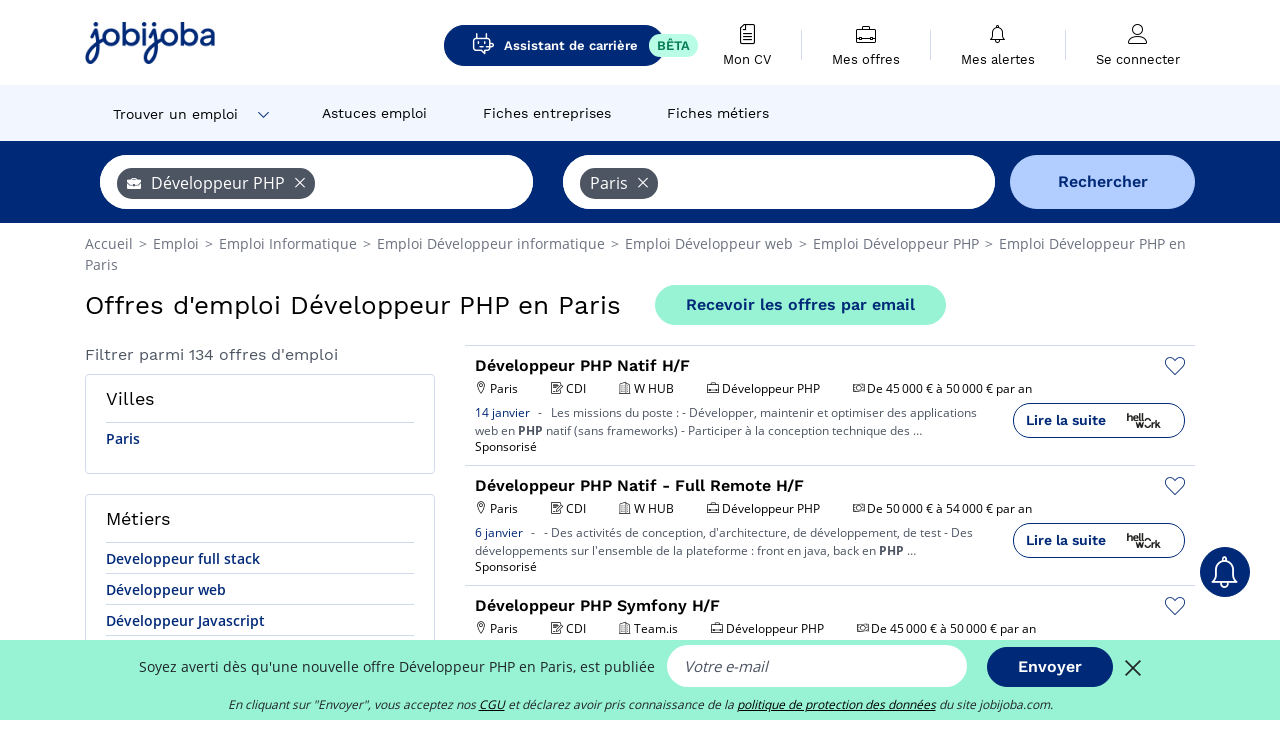

--- FILE ---
content_type: text/html; charset=UTF-8
request_url: https://www.jobijoba.com/fr/emploi/Developpeur+PHP/Paris-departement
body_size: 19969
content:
<!DOCTYPE html>
<html lang="fr-FR">
<head>
    <meta http-equiv="content-type" content="text/html; charset=utf-8"/>
    <link rel="shortcut icon" type="image/x-icon" href="/build/images/favicon.ico"/>
    <link rel="apple-touch-icon" sizes="192x192" href="/build/images/icons/icon-192x192.png"/>
    <title>Emploi Développeur PHP en Paris - Janvier 2026 - Jobijoba</title>
    <meta name="description" content="Trouvez votre emploi de Développeur PHP en Paris parmi les 134 offres proposées par Jobijoba ➤ CDI, CDD, Stages ☑ Alertes personnalisées par mail"/>
    <link rel="canonical" href="https://www.jobijoba.com/fr/emploi/Developpeur+PHP/Paris-departement"/>
    <meta name="theme-color" content="#ffffff">
    <meta name="viewport"
          content="width=device-width, height=device-height, initial-scale=1.0, maximum-scale=1.0, user-scalable=1"/>
    <meta name="robots" content="index, follow">
    <meta name="google" content="nositelinkssearchbox"/>
    <link rel="preconnect" href="https://jobijoba.imgix.net/">
    <link rel="preconnect" href="https://accounts.google.com"/>
    <link rel="preconnect" href="https://www.googletagmanager.com"/>
    <link rel="preconnect" href="https://sdk.privacy-center.org"/>
    <link rel="manifest" type="application/json" href="/fr/manifest.json" crossorigin="use-credentials">
    <link rel="preload" href="/build/fonts/WorkSans-Regular.393cfc4d.woff2" as="font" type="font/woff2" crossorigin="anonymous"/>
    <link rel="preload" href="/build/fonts/WorkSans-SemiBold.02545a07.woff2" as="font" type="font/woff2" crossorigin="anonymous"/>
    <link rel="preload" href="/build/fonts/open-sans-400.dfdc1a4b.woff2" as="font" type="font/woff2" crossorigin="anonymous"/>
    <link rel="preload" href="/build/fonts/icomoon.b9914f7e.woff2" as="font" type="font/woff2" crossorigin="anonymous"/>
    <meta property="og:title" content="Emploi Développeur PHP en Paris - Janvier 2026 - Jobijoba">
    <meta property="og:description" content="Trouvez votre emploi de Développeur PHP en Paris parmi les 134 offres proposées par Jobijoba ➤ CDI, CDD, Stages ☑ Alertes personnalisées par mail">
    <meta property="og:url" content="https://www.jobijoba.com/fr/emploi/Developpeur+PHP/Paris-departement">
    <meta property="og:site_name" content="Jobijoba">
    <meta property="og:image" content="https://www.jobijoba.com/fr/build/images/logo-jobijoba-200x200.jpg">
    <meta property="og:image:type" content="image/jpeg">
    <meta property="og:image:width" content="200">
    <meta property="og:image:height" content="200">
    <meta property="og:locale" content="fr_FR">
    <meta property="og:type" content="website">

    <meta property="fb:app_id" content="169814163212" />

    <meta name="twitter:card" content="summary" />
    <meta name="twitter:site" content="@JobiJoba_FR" />

                <link rel="stylesheet" href="/build/8543.3e817814.css"><link rel="stylesheet" href="/build/8298.9407c636.css">
    
    <link rel="stylesheet" href="/build/5176.36ebcf9b.css"><link rel="stylesheet" href="/build/results.a9195d6a.css">

    



    <script nonce="VkiBUe7BLb6ovZSgT2DGJg==">
                                    
        window.dataLayer = window.dataLayer || [];
        window.dataLayer.push({
            'categoryPage': 'search_results_index',
            'sujetPage': 'search_results',
            'typePage': 'index_jobtitle_department',                             'Metier' : 'développeur php',
                'Domaine' : 'informatique',
                'Localite' : 'paris',
                'jobCounter' : 134,
                    });
    </script>

    <script nonce="VkiBUe7BLb6ovZSgT2DGJg==" type="text/javascript">
        var _paq = window._paq || [];
    </script>

    <!-- Google Tag Manager -->
<script nonce="VkiBUe7BLb6ovZSgT2DGJg==">
window.didomiOnReady = window.didomiOnReady || [];
window.didomiOnReady.push(function () {
    (function(w,d,s,l,i){w[l]=w[l]||[];w[l].push({'gtm.start':
        new Date().getTime(),event:'gtm.js'});var f=d.getElementsByTagName(s)[0],
        j=d.createElement(s),dl=l!='dataLayer'?'&l='+l:'';j.async=true;j.src=
        'https://www.googletagmanager.com/gtm.js?id='+i+dl;f.parentNode.insertBefore(j,f);
    })(window,document,'script','dataLayer','GTM-MZGGGQS');
});
</script>
<!-- End Google Tag Manager -->


        </head>
<body>

        
            <header>
    <div id="header-wrapper" class="header-container" itemscope itemtype="http://www.schema.org/SiteNavigationElement">
        <div id="header-navbar-anchor"></div>
        <div class="navbar header-navbar py-0">
            <button type="button" class="header-navbar-menu js-menu">
                <div class="line-1"></div>
                <div class="line-2"></div>
                <div class="line-3"></div>
            </button>
            <div class="container navbar-container">
                <a class="navbar-brand d-flex align-items-center" href="/fr/">
                    <img class="navbar-logo" src="/build/images/logo_jobijoba.png?v2025-01-21" alt="Emploi" title="Emploi" width="255" height="70">
                </a>
                <div class="nav navbar-right navbar-links d-flex align-items-center">
                                            <a class="button-primary navbar-link-gpt-search results-button"
                           href="/fr/job-assistant" itemprop="url">
                            <span class="icon-gpt-search"></span>
                            <span itemprop="name">Assistant de carrière</span>
                            <span class="button-beta">BÊTA</span>
                        </a>

                                                                <div class="navbar-links-group">
                                                    <a class="navbar-link d-flex flex-md-row flex-lg-column " href="/fr/cv" rel="nofollow" itemprop="url">
                                <span class="navbar-link-icon icon-resume-file"></span>
                                <span class="navbar-link-label" itemprop="name">Mon CV</span>
                                                                <span class="border-active"></span>
                            </a>
                            <span class="navbar-link-separator"></span>
                                                <div class="navbar-link d-flex flex-md-row flex-lg-column " data-href="/fr/my-search-history" itemprop="url">
                            <span class="navbar-link-icon icon-resume-briefcase"></span>
                            <span class="navbar-link-label" itemprop="name">Mes offres</span>
                            <span class="border-active"></span>
                        </div>
                        <span class="navbar-link-separator"></span>
                        <div class="navbar-link d-flex flex-md-row flex-lg-column " data-href="/fr/my-alerts" itemprop="url">
                            <span class="navbar-link-icon icon-bell"></span>
                            <span class="navbar-link-label" itemprop="name">Mes alertes</span>
                            <span class="border-active"></span>
                        </div>
                        <span class="navbar-link-separator"></span>
                        <a class="navbar-link d-flex flex-md-row flex-lg-column " href="/fr/my-profile" rel="nofollow" itemprop="url">
                            <span class="navbar-link-icon icon-user-account"></span>
                            <span class="navbar-link-label" itemprop="name">
                                                                    Se connecter                                                            </span>
                            <span class="border-active"></span>
                        </a>
                    </div>
                </div>
            </div>
                            <button type="button" class="navbar-toggle navbar-search d-sm-block d-md-block d-lg-none">
                    <span class="icon-search"></span>
                </button>
                    </div>

        <div class="header-subnavbar py-0">
            <div class="container subnavbar-container">
                <div class="subnavbar">
                    <div class="subnavbar-links-group d-flex">
                                                                                    <div class="col-lg-2 subnavbar-link-job dropdown-button d-flex align-items-center p-0">
                                    <a itemprop="url" href="/fr/emploi"  class="subnavbar-link">
                                        <span itemprop="name">Trouver un emploi</span>
                                    </a>
                                    <span class="subnavbar-link-job-icon icon-arrow-down2"></span>
                                </div>
                                <div class="dropdown-content">
                                    <div class="container dropdown-content-container d-flex flex-column align-items-start">
                                        <div class="dropdown-content-title">TYPE DE CONTRAT</div>
                                        <div class="dropdown-content-link" data-href="/fr/emploi" itemprop="url"><span itemprop="name">Emploi CDI/CDD</span></div>
                                        <a class="dropdown-content-link" href="/fr/interim" itemprop="url"><span itemprop="name">Missions d'intérim</span></a>
                                        <a class="dropdown-content-link" href="/fr/alternance" itemprop="url"><span itemprop="name">Offres d'alternance</span></a>
                                    </div>
                                </div>
                                                                                                                                                                        <a itemprop="url" href="/fr/dossiers"
                                    class="subnavbar-link d-flex align-items-center ">
                                    <span itemprop="name">Astuces emploi</span>
                                </a>
                                                                                                                                                <a itemprop="url" href="/fr/entreprises"
                                    class="subnavbar-link d-flex align-items-center ">
                                    <span itemprop="name">Fiches entreprises</span>
                                </a>
                                                                                                                                                <a itemprop="url" href="/fr/fiches-metiers"
                                    class="subnavbar-link d-flex align-items-center ">
                                    <span itemprop="name">Fiches métiers</span>
                                </a>
                                                                        </div>
                </div>
            </div>
        </div>

    </div>

    </header>
    
        
<div id="form">
    <div id="header-search-box-anchor"></div>
    <div id="header-search-box" class="search-box-common">
        <img alt="" src="/build/images/cover-home.jpg" class="search-box-img d-flex d-lg-none d-xl-none" srcset="/build/images/cover-home-576.jpg 576w, /build/images/cover-home-768.jpg 768w, /build/images/cover-home-992.jpg 992w, /build/images/cover-home-1200.jpg 1200w">
        <div class="container container-searchbox">
            <div id="search-box">
                <div class="clearfix d-flex flex-column flex-lg-row">
                    <div id="form_what" class="suggest col-12 col-lg-5">
                        <div id="form_what_input"
                             data-text="Quel emploi recherchez-vous ?"
                             class="w-100">
                        </div>
                    </div>

                                            <div id="form_where" class="suggest col-12 col-lg-5">
                            <div id="form_where_perimeter">
                                <select id="form_where_perimeter_select" class="ui-multiselect-perimeter">
                                                                            <option value="0" class="perimeter-option" >
                                            0 km
                                        </option>
                                                                            <option value="10" class="perimeter-option" >
                                            10 km
                                        </option>
                                                                            <option value="15" class="perimeter-option" >
                                            15 km
                                        </option>
                                                                            <option value="20" class="perimeter-option" selected>
                                            20 km
                                        </option>
                                                                            <option value="50" class="perimeter-option" >
                                            50 km
                                        </option>
                                                                    </select>
                            </div>
                            <div id="form_where_input" data-text="Où ?" class="w-100"></div>
                        </div>
                    
                    <span id="form_submit_btn" class="search-box-button col-12 col-lg-2">Rechercher</span>
                </div>
            </div>
        </div>
    </div>
</div>

    


    
            <div class="container">
                <div id="wo-breadcrumbs" class="c_breadcrumb" itemscope itemtype="http://schema.org/BreadcrumbList">
        <span itemprop="itemListElement" itemscope itemtype="http://schema.org/ListItem">
            <a itemprop="item" href="/fr/" title="Accueil">
                <span itemprop="name">
                    Accueil                </span>
                <meta itemprop="position" content="1" />
            </a>
        </span>

                    <span class="wo-separator"> &gt; </span>
            <span itemprop="itemListElement" itemscope itemtype="http://schema.org/ListItem">
                                <a itemprop="item" href="/fr/emploi" title="Emploi">
                                    <span itemprop="name">
                        Emploi
                    </span>
                    <meta itemprop="position" content="2" />
                                </a>
                            </span>
                    <span class="wo-separator"> &gt; </span>
            <span itemprop="itemListElement" itemscope itemtype="http://schema.org/ListItem">
                                <a itemprop="item" href="/fr/emploi/Informatique" title="Emploi Informatique ">
                                    <span itemprop="name">
                        Emploi Informatique 
                    </span>
                    <meta itemprop="position" content="3" />
                                </a>
                            </span>
                    <span class="wo-separator"> &gt; </span>
            <span itemprop="itemListElement" itemscope itemtype="http://schema.org/ListItem">
                                <a itemprop="item" href="/fr/emploi/Developpeur+informatique" title="Emploi Développeur informatique ">
                                    <span itemprop="name">
                        Emploi Développeur informatique 
                    </span>
                    <meta itemprop="position" content="4" />
                                </a>
                            </span>
                    <span class="wo-separator"> &gt; </span>
            <span itemprop="itemListElement" itemscope itemtype="http://schema.org/ListItem">
                                <a itemprop="item" href="/fr/emploi/Developpeur+web" title="Emploi Développeur web ">
                                    <span itemprop="name">
                        Emploi Développeur web 
                    </span>
                    <meta itemprop="position" content="5" />
                                </a>
                            </span>
                    <span class="wo-separator"> &gt; </span>
            <span itemprop="itemListElement" itemscope itemtype="http://schema.org/ListItem">
                                <a itemprop="item" href="/fr/emploi/Developpeur+PHP" title="Emploi Développeur PHP ">
                                    <span itemprop="name">
                        Emploi Développeur PHP 
                    </span>
                    <meta itemprop="position" content="6" />
                                </a>
                            </span>
                    <span class="wo-separator"> &gt; </span>
            <span itemprop="itemListElement" itemscope itemtype="http://schema.org/ListItem">
                                <a itemprop="item" href="/fr/emploi/Developpeur+PHP/Paris-departement" title="Emploi Développeur PHP en Paris">
                                    <span itemprop="name">
                        Emploi Développeur PHP en Paris
                    </span>
                    <meta itemprop="position" content="7" />
                                </a>
                            </span>
            </div>

        </div>
    
    <div class="container results-container">
        <div class="results-header row">
            <div class="col-12">
                <h1 class="results-h1 jj-text-xlarge">
                    Offres d&#039;emploi Développeur PHP en Paris
                </h1>
                <span class="alert-button button-secondary c_button" data-search-id="" data-origin="top" data-url="https://www.jobijoba.com/fr/alert/create">
                    Recevoir les offres par email
                </span>
            </div>
        </div>
        <div class="row">
            <div class="filters col-12 col-lg-4">
            <div class="row">
            <div class="col-md-12 clearfix">
                
            </div>
        </div>
        <h2 id="filter-title" class="filter-h2 d-flex justify-content-between jj-text-xsmall">
        Filtrer parmi 134 offres d&#039;emploi
        <span class="mobile-icon">
            <span class="icon-arrow-down2"></span>
            <span class="icon-arrow-up2"></span>
        </span>
    </h2>
                                                                                            <div class="filter-card" id="cities">
        <div class="filter-card-header d-flex justify-content-between">
            Villes
            <span class="mobile-icon">
                <span class="icon-arrow-down2"></span>
                <span class="icon-arrow-up2"></span>
            </span>
        </div>
        <div class="filter-card-body">
                                                                            
                                                
                                
                <div class="jj-border">
                    <a href="/fr/emploi/Developpeur+PHP/Paris" class="filter-link" title="Emploi Développeur PHP à Paris">
                                        Paris
                    </a>
                </div>
            
                    </div>
    </div>
                                                                        <div class="filter-card" id="jobtitles">
        <div class="filter-card-header d-flex justify-content-between">
            Métiers
            <span class="mobile-icon">
                <span class="icon-arrow-down2"></span>
                <span class="icon-arrow-up2"></span>
            </span>
        </div>
        <div class="filter-card-body">
                                                                            
                                                
                                
                <div class="jj-border">
                    <a href="/fr/emploi/developpeur+full+stack/Paris-departement" class="filter-link" title="Emploi Developpeur full stack en Paris">
                                        Developpeur full stack
                    </a>
                </div>
                                                                
                                                
                                
                <div class="jj-border">
                    <a href="/fr/emploi/Developpeur+web/Paris-departement" class="filter-link" title="Emploi Développeur web en Paris">
                                        Développeur web
                    </a>
                </div>
                                                                
                                                
                                
                <div class="jj-border">
                    <a href="/fr/emploi/Developpeur+Javascript/Paris-departement" class="filter-link" title="Emploi Développeur Javascript en Paris">
                                        Développeur Javascript
                    </a>
                </div>
                                                                
                                                
                                
                <div class="jj-border">
                    <a href="/fr/emploi/developpeur+backend/Paris-departement" class="filter-link" title="Emploi Développeur backend en Paris">
                                        Développeur backend
                    </a>
                </div>
                                                                
                                                
                                
                <div class="jj-border">
                    <a href="/fr/emploi/Geomaticien/Paris-departement" class="filter-link" title="Emploi Géomaticien en Paris">
                                        Géomaticien
                    </a>
                </div>
                                                                
                                                
                                
                <div class="d-none jj-border">
                    <a href="/fr/emploi/Developpeur+back+end/Paris-departement" class="filter-link" title="Emploi Développeur back end en Paris">
                                        Développeur back end
                    </a>
                </div>
                                                                
                                                
                                
                <div class="d-none jj-border">
                    <a href="/fr/emploi/Directeur+technique/Paris-departement" class="filter-link" title="Emploi Directeur technique en Paris">
                                        Directeur technique
                    </a>
                </div>
                                                                
                                                
                                
                <div class="d-none jj-border">
                    <a href="/fr/emploi/Administrateur+systemes/Paris-departement" class="filter-link" title="Emploi Administrateur systèmes en Paris">
                                        Administrateur systèmes
                    </a>
                </div>
                                                                
                                                
                                
                <div class="d-none jj-border">
                    <a href="/fr/emploi/Architecte/Paris-departement" class="filter-link" title="Emploi Architecte en Paris">
                                        Architecte
                    </a>
                </div>
                                                                
                                                
                                
                <div class="d-none jj-border">
                    <a href="/fr/emploi/Chef+de+projet+informatique/Paris-departement" class="filter-link" title="Emploi Chef de projet informatique en Paris">
                                        Chef de projet informatique
                    </a>
                </div>
                                                                
                                                
                                
                <div class="d-none jj-border">
                    <a href="/fr/emploi/Ingenieur+commercial/Paris-departement" class="filter-link" title="Emploi Ingénieur commercial en Paris">
                                        Ingénieur commercial
                    </a>
                </div>
                                                                
                                                
                                
                <div class="d-none jj-border">
                    <a href="/fr/emploi/Ingenieur+informatique/Paris-departement" class="filter-link" title="Emploi Ingénieur informatique en Paris">
                                        Ingénieur informatique
                    </a>
                </div>
            
                            <div class="show-more" >Voir plus</div>
                <div class="show-less d-none">Voir moins</div>
                    </div>
    </div>
        
        <div class="filter-card d-none d-md-block" id="salary">
    <h2 class="filter-h2 filter-card-header text-center jj-text-large">
        Salaire moyen Développeur PHP en Paris
    </h2>
    <div class="filter-card-body">
        <div class="text-primary text-center value">49 500 €</div>
        <div class="text-center jj-text-small">salaire moyen brut par an</div>
        <div id="salary-graph"
             data-salary-min="43000"
             data-salary-max="115900"
             data-salary-mean="49500" data-highcharts-chart="0"></div>
    </div>
</div>

                
            
        
    <div class="filter-card" id="publication_date">
        <div class="filter-card-header d-flex justify-content-between">
            Date de publication
            <span class="mobile-icon">
                <span class="icon-arrow-down2"></span>
                <span class="icon-arrow-up2"></span>
            </span>
        </div>
        <div class="filter-card-body">
                                                                    <div class="jj-border">
                                            <div data-href="/fr/query/?what=Developpeur%2BPHP&amp;where=Paris-departement&amp;where_type=department&amp;perimeter=0&amp;period=24_hours" class="filter-link">
                            Dernières 24h
                        </div>
                    
                </div>
                                                                    <div class="jj-border">
                                            <div data-href="/fr/query/?what=Developpeur%2BPHP&amp;where=Paris-departement&amp;where_type=department&amp;perimeter=0&amp;period=7_days" class="filter-link">
                            7 derniers jours
                        </div>
                    
                </div>
                                                                    <div class="jj-border">
                                            <div data-href="/fr/query/?what=Developpeur%2BPHP&amp;where=Paris-departement&amp;where_type=department&amp;perimeter=0&amp;period=15_days" class="filter-link">
                            15 derniers jours
                        </div>
                    
                </div>
                                                                    <div class="jj-border">
                                            <div data-href="/fr/query/?what=Developpeur%2BPHP&amp;where=Paris-departement&amp;where_type=department&amp;perimeter=0&amp;period=30_days" class="filter-link">
                            30 derniers jours
                        </div>
                    
                </div>
                    </div>
    </div>
            <div class="filter-card" id="contract_type">
        <div class="filter-card-header d-flex justify-content-between">
            Contrats
            <span class="mobile-icon">
                <span class="icon-arrow-down2"></span>
                <span class="icon-arrow-up2"></span>
            </span>
        </div>
        <div class="filter-card-body">
                                                <div id="contract-graph" class="contract-graph d-none d-md-block" data-contract='{&quot;CDI&quot;:38,&quot;Ind\u00e9pendant&quot;:2}'></div>

                            <div class="jj-border">
                    <label class="contract-type-label" for="CDI">
                    <input id="CDI" type="checkbox" value="CDI" >
                    <span class="contract-label">
                        CDI
                    </span>
                    </label>
                </div>
                            <div class="jj-border">
                    <label class="contract-type-label" for="Intérim">
                    <input id="Intérim" type="checkbox" value="Intérim" >
                    <span class="contract-label">
                        Intérim
                    </span>
                    </label>
                </div>
                            <div class="jj-border">
                    <label class="contract-type-label" for="CDD">
                    <input id="CDD" type="checkbox" value="CDD" >
                    <span class="contract-label">
                        CDD
                    </span>
                    </label>
                </div>
                            <div class="jj-border">
                    <label class="contract-type-label" for="Indépendant">
                    <input id="Indépendant" type="checkbox" value="Indépendant" >
                    <span class="contract-label">
                        Indépendant
                    </span>
                    </label>
                </div>
                            <div class="jj-border">
                    <label class="contract-type-label" for="Stage">
                    <input id="Stage" type="checkbox" value="Stage" >
                    <span class="contract-label">
                        Stage
                    </span>
                    </label>
                </div>
                            <div class="jj-border">
                    <label class="contract-type-label" for="Alternance">
                    <input id="Alternance" type="checkbox" value="Alternance" >
                    <span class="contract-label">
                        Alternance
                    </span>
                    </label>
                </div>
                        <button id="contract-submit" class="button-outline" type="button" data-target="https://www.jobijoba.com/fr/query/?what=Developpeur%2BPHP&amp;where=Paris-departement&amp;whereType=department&amp;perimeter=0">Valider</button>
        </div>
    </div>


                <div id="filters-anchor"></div>
        <div id="filters-fixed" style="display: none;">
            <div class="filter-card-header">
                <p class="filter-fixed-title">Modifier mes filtres</p>
            </div>
            <div class="filter-card-body">
                                    <div class="border-top">
                        <a class="filter-link" href="#cities">Villes</a>
                    </div>
                                    <div class="border-top">
                        <a class="filter-link" href="#jobtitles">Métiers</a>
                    </div>
                                    <div class="border-top">
                        <a class="filter-link" href="#publication_date">Date de publication</a>
                    </div>
                                    <div class="border-top">
                        <a class="filter-link" href="#contract_type">Contrats</a>
                    </div>
                            </div>
        </div>
    </div>            <div class="right-column col-12 col-lg-8">
        <div class="offers">
                    




<div class="offer" data-id="ad_85a815e074ed6e769a1739a9b7939cba">
    <div class="actions float-right d-flex">
        <span class="icon-save-ad  icon-heart-empty js-save-ad "
              title="Sauvegarder l'offre"></span>
    </div>

            <div data-atc="uggcf://jjj=pt=wbovwbon=pt=pbz/se/erqverpg/bssre/499/85n815r074rq6r769n1739n9o7939pon" class="offer-link encoded-offer-link js-target" data-product="{&quot;event&quot;:&quot;productClick&quot;,&quot;email&quot;:&quot;&quot;,&quot;ecommerce&quot;:{&quot;click&quot;:{&quot;actionField&quot;:{&quot;list&quot;:&quot;search_results_index&quot;},&quot;products&quot;:[{&quot;name&quot;:&quot;D\u00e9veloppeur PHP Natif H\/F&quot;,&quot;id&quot;:&quot;85a815e074ed6e769a1739a9b7939cba&quot;,&quot;price&quot;:0,&quot;brand&quot;:&quot;W HUB&quot;,&quot;category&quot;:&quot;Informatique&quot;,&quot;variant&quot;:&quot;emploi_payant_sponso&quot;,&quot;rhw&quot;:1344999.3,&quot;chw&quot;:1341285,&quot;bhw&quot;:1344999.3,&quot;ahw&quot;:1341285,&quot;position&quot;:1,&quot;dimension24&quot;:&quot;rj_holeest_dynamic&quot;,&quot;customerName&quot;:&quot;Hellowork SAS&quot;,&quot;mv_test&quot;:&quot;false&quot;}]}}}">
    
        <div class="offer-header">
            <h3 class="offer-header-title">
                Développeur PHP Natif H/F
            </h3>

            
            <div class="offer-features">
                                    <span class="feature">
                    <span class="iconwrap">
                        <span class="icon-map-marker"></span>
                    </span>
                    <span>Paris</span>
                                                                                </span>
                                                                                                        <span class="feature">
                                <span class="iconwrap">
                                    <span class="icon-register"></span>
                                </span>
                                <span>CDI</span>
                            </span>
                                                                                                <span class="feature">
                    <span class="iconwrap">
                        <span class="icon-apartment"></span>
                    </span>
                    <span>
                        W HUB
                                            </span>
                </span>
                
                                    <span class="feature">
                        <span class="iconwrap">
                            <span class="icon-resume-briefcase"></span>
                        </span>
                        <span>Développeur PHP</span>
                    </span>
                
                                    <div class="feature">
                        <span class="iconwrap">
                            <span class="icon-banknot"></span>
                        </span>
                        De 45 000 € à 50 000 € par an
                    </div>
                            </div>
        </div>
        <div class="d-flex justify-content-between">
            <div class="d-inline description-wrapper">
                
                <span class="text-primary publication_date">
                    14 janvier
                </span>
                <span class="separator">-</span>
                <span class="description">
                    <span class="d-none d-lg-inline"></span>Les missions du poste : - Développer, maintenir et optimiser des applications web en <strong>PHP</strong> natif<span class="d-none d-lg-inline"> (sans frameworks) - Participer à la conception technique des</span><span> &hellip;</span>
                </span>
                                    <div class="sponsorised">Sponsorisé</div>
                            </div>
            <div class="candidate d-none d-lg-block">
                <div class="button-outline candidate-btn">
                    <span class="d-inline-flex align-items-center">
                        <span class="candidate-btn-label">Lire la suite</span>
                        <img class="thumbnailIcon" src="https://www.jobijoba.com/fr/image/partner/hellowork.com.gif" alt="hellowork.com" title="hellowork.com" />
                    </span>
                </div>
            </div>
        </div>

            </div>
    </div>
                                




<div class="offer" data-id="ad_f29aeb5b7675985fae841071487d846e">
    <div class="actions float-right d-flex">
        <span class="icon-save-ad  icon-heart-empty js-save-ad "
              title="Sauvegarder l'offre"></span>
    </div>

            <div data-atc="uggcf://jjj=pt=wbovwbon=pt=pbz/se/erqverpg/bssre/499/s29nro5o7675985snr841071487q846r" class="offer-link encoded-offer-link js-target" data-product="{&quot;event&quot;:&quot;productClick&quot;,&quot;email&quot;:&quot;&quot;,&quot;ecommerce&quot;:{&quot;click&quot;:{&quot;actionField&quot;:{&quot;list&quot;:&quot;search_results_index&quot;},&quot;products&quot;:[{&quot;name&quot;:&quot;D\u00e9veloppeur PHP Natif - Full Remote H\/F&quot;,&quot;id&quot;:&quot;f29aeb5b7675985fae841071487d846e&quot;,&quot;price&quot;:0,&quot;brand&quot;:&quot;W HUB&quot;,&quot;category&quot;:&quot;Informatique&quot;,&quot;variant&quot;:&quot;emploi_payant_sponso&quot;,&quot;rhw&quot;:1344586.5999999999,&quot;chw&quot;:1341285,&quot;bhw&quot;:1344586.5999999999,&quot;ahw&quot;:1341285,&quot;position&quot;:2,&quot;dimension24&quot;:&quot;rj_holeest_dynamic&quot;,&quot;customerName&quot;:&quot;Hellowork SAS&quot;,&quot;mv_test&quot;:&quot;false&quot;}]}}}">
    
        <div class="offer-header">
            <h3 class="offer-header-title">
                Développeur PHP Natif - Full Remote H/F
            </h3>

            
            <div class="offer-features">
                                    <span class="feature">
                    <span class="iconwrap">
                        <span class="icon-map-marker"></span>
                    </span>
                    <span>Paris</span>
                                                                                </span>
                                                                                                        <span class="feature">
                                <span class="iconwrap">
                                    <span class="icon-register"></span>
                                </span>
                                <span>CDI</span>
                            </span>
                                                                                                <span class="feature">
                    <span class="iconwrap">
                        <span class="icon-apartment"></span>
                    </span>
                    <span>
                        W HUB
                                            </span>
                </span>
                
                                    <span class="feature">
                        <span class="iconwrap">
                            <span class="icon-resume-briefcase"></span>
                        </span>
                        <span>Développeur PHP</span>
                    </span>
                
                                    <div class="feature">
                        <span class="iconwrap">
                            <span class="icon-banknot"></span>
                        </span>
                        De 50 000 € à 54 000 € par an
                    </div>
                            </div>
        </div>
        <div class="d-flex justify-content-between">
            <div class="d-inline description-wrapper">
                
                <span class="text-primary publication_date">
                    6 janvier
                </span>
                <span class="separator">-</span>
                <span class="description">
                    <span class="d-none d-lg-inline">- Des activités de conception, d'architecture, de développement, </span>de test - Des développements sur l'ensemble de la plateforme : front en java, back en <strong>PHP</strong><span class="d-none d-lg-inline"></span><span> &hellip;</span>
                </span>
                                    <div class="sponsorised">Sponsorisé</div>
                            </div>
            <div class="candidate d-none d-lg-block">
                <div class="button-outline candidate-btn">
                    <span class="d-inline-flex align-items-center">
                        <span class="candidate-btn-label">Lire la suite</span>
                        <img class="thumbnailIcon" src="https://www.jobijoba.com/fr/image/partner/hellowork.com.gif" alt="hellowork.com" title="hellowork.com" />
                    </span>
                </div>
            </div>
        </div>

            </div>
    </div>
                                




<div class="offer" data-id="ad_29e17128e56bcb4c441c8ccad9960241">
    <div class="actions float-right d-flex">
        <span class="icon-save-ad  icon-heart-empty js-save-ad "
              title="Sauvegarder l'offre"></span>
    </div>

            <div data-atc="uggcf://jjj=pt=wbovwbon=pt=pbz/se/erqverpg/bssre/499/29r17128r56opo4p441p8ppnq9960241" class="offer-link encoded-offer-link js-target" data-product="{&quot;event&quot;:&quot;productClick&quot;,&quot;email&quot;:&quot;&quot;,&quot;ecommerce&quot;:{&quot;click&quot;:{&quot;actionField&quot;:{&quot;list&quot;:&quot;search_results_index&quot;},&quot;products&quot;:[{&quot;name&quot;:&quot;D\u00e9veloppeur PHP Symfony H\/F&quot;,&quot;id&quot;:&quot;29e17128e56bcb4c441c8ccad9960241&quot;,&quot;price&quot;:0,&quot;brand&quot;:&quot;Team.is&quot;,&quot;category&quot;:&quot;Informatique&quot;,&quot;variant&quot;:&quot;emploi_payant_sponso&quot;,&quot;rhw&quot;:1344380.2500000002,&quot;chw&quot;:1341285,&quot;bhw&quot;:1344380.2500000002,&quot;ahw&quot;:1341285,&quot;position&quot;:3,&quot;dimension24&quot;:&quot;rj_holeest_dynamic&quot;,&quot;customerName&quot;:&quot;Hellowork SAS&quot;,&quot;mv_test&quot;:&quot;false&quot;}]}}}">
    
        <div class="offer-header">
            <h3 class="offer-header-title">
                Développeur PHP Symfony H/F
            </h3>

            
            <div class="offer-features">
                                    <span class="feature">
                    <span class="iconwrap">
                        <span class="icon-map-marker"></span>
                    </span>
                    <span>Paris</span>
                                                                                </span>
                                                                                                        <span class="feature">
                                <span class="iconwrap">
                                    <span class="icon-register"></span>
                                </span>
                                <span>CDI</span>
                            </span>
                                                                                                <span class="feature">
                    <span class="iconwrap">
                        <span class="icon-apartment"></span>
                    </span>
                    <span>
                        Team.is
                                            </span>
                </span>
                
                                    <span class="feature">
                        <span class="iconwrap">
                            <span class="icon-resume-briefcase"></span>
                        </span>
                        <span>Développeur PHP</span>
                    </span>
                
                                    <div class="feature">
                        <span class="iconwrap">
                            <span class="icon-banknot"></span>
                        </span>
                        De 45 000 € à 50 000 € par an
                    </div>
                            </div>
        </div>
        <div class="d-flex justify-content-between">
            <div class="d-inline description-wrapper">
                
                <span class="text-primary publication_date">
                    23 janvier
                </span>
                <span class="separator">-</span>
                <span class="description">
                    <span class="d-none d-lg-inline"></span>Ils sont à la recherche d'un <strong>Développeur</strong> Symfony H/F expérimenté. &hellip; - Un environnement<span class="d-none d-lg-inline"> technique stimulant : migration en cours vers</span><span> &hellip;</span>
                </span>
                                    <div class="sponsorised">Sponsorisé</div>
                            </div>
            <div class="candidate d-none d-lg-block">
                <div class="button-outline candidate-btn">
                    <span class="d-inline-flex align-items-center">
                        <span class="candidate-btn-label">Lire la suite</span>
                        <img class="thumbnailIcon" src="https://www.jobijoba.com/fr/image/partner/hellowork.com.gif" alt="hellowork.com" title="hellowork.com" />
                    </span>
                </div>
            </div>
        </div>

            </div>
    </div>
                        </div>

    <div class="offers">
                    




<div class="offer" data-id="ad_2414a33c2dd6bb63fe83aca8f3895c1a">
    <div class="actions float-right d-flex">
        <span class="icon-save-ad  icon-heart-empty js-save-ad "
              title="Sauvegarder l'offre"></span>
    </div>

            <div data-atc="uggcf://jjj=pt=wbovwbon=pt=pbz/se/naabapr/54/2414n33p2qq6oo63sr83npn8s3895p1n" class="offer-link encoded-offer-link " data-product="{&quot;event&quot;:&quot;productClick&quot;,&quot;email&quot;:&quot;&quot;,&quot;ecommerce&quot;:{&quot;click&quot;:{&quot;actionField&quot;:{&quot;list&quot;:&quot;search_results_index&quot;},&quot;products&quot;:[{&quot;name&quot;:&quot;D\u00e9veloppeur\u00b7se PHP Symfony \u2013 Plateforme Saas innovation \u2013 Paris&quot;,&quot;id&quot;:&quot;2414a33c2dd6bb63fe83aca8f3895c1a&quot;,&quot;price&quot;:0,&quot;brand&quot;:&quot;none&quot;,&quot;category&quot;:&quot;Informatique&quot;,&quot;variant&quot;:&quot;emploi_organic_exact&quot;,&quot;rhw&quot;:1341285,&quot;chw&quot;:1341285,&quot;bhw&quot;:1341285,&quot;ahw&quot;:1341285,&quot;position&quot;:4,&quot;dimension24&quot;:&quot;easypartner&quot;,&quot;customerName&quot;:&quot;EasyPartner&quot;,&quot;mv_test&quot;:&quot;false&quot;}]}}}">
    
        <div class="offer-header">
            <h3 class="offer-header-title">
                Développeur·se PHP Symfony – Plateforme Saas innovation – Paris
            </h3>

            
            <div class="offer-features">
                                    <span class="feature">
                    <span class="iconwrap">
                        <span class="icon-map-marker"></span>
                    </span>
                    <span>Paris</span>
                                                                                </span>
                                                                                                        <span class="feature">
                                <span class="iconwrap">
                                    <span class="icon-register"></span>
                                </span>
                                <span>CDI</span>
                            </span>
                                                                            
                                    <span class="feature">
                        <span class="iconwrap">
                            <span class="icon-resume-briefcase"></span>
                        </span>
                        <span>Développeur PHP</span>
                    </span>
                
                                    <div class="feature">
                        <span class="iconwrap">
                            <span class="icon-banknot"></span>
                        </span>
                        De 52 000 € à 57 000 € par an
                    </div>
                            </div>
        </div>
        <div class="d-flex justify-content-between">
            <div class="d-inline description-wrapper">
                                    <a class="permalink-link" href="https://www.jobijoba.com/fr/annonce/54/2414a33c2dd6bb63fe83aca8f3895c1a" title="Développeur·se PHP Symfony – Plateforme Saas innovation – Paris">
                        <span class="permalink-icon icon-eye2"></span>
                    </a>
                
                <span class="text-primary publication_date">
                    Il y a 3 h
                </span>
                <span class="separator">-</span>
                <span class="description">
                    <span class="d-none d-lg-inline"></span>Pour ce faire, nous recrutons un·e développeur·se <strong>PHP</strong> Symfony confirmé(e) pour rejoindre notre<span class="d-none d-lg-inline"> équipe ! &hellip; Missions * Développer de nouvelles</span><span> &hellip;</span>
                </span>
                            </div>
            <div class="candidate d-none d-lg-block">
                <div class="button-outline candidate-btn">
                    <span class="d-inline-flex align-items-center">
                        <span class="candidate-btn-label">Lire la suite</span>
                        <img class="thumbnailIcon" src="https://www.jobijoba.com/fr/image/partner/easypartner.gif" alt="easypartner" title="easypartner" />
                    </span>
                </div>
            </div>
        </div>

            </div>
    </div>
                                                                                




<div class="offer" data-id="ad_91393e5053048079adf10a3e1cb5cca1">
    <div class="actions float-right d-flex">
        <span class="icon-save-ad  icon-heart-empty js-save-ad "
              title="Sauvegarder l'offre"></span>
    </div>

            <div data-atc="uggcf://jjj=pt=wbovwbon=pt=pbz/se/naabapr/54/91393r5053048079nqs10n3r1po5ppn1" class="offer-link encoded-offer-link " data-product="{&quot;event&quot;:&quot;productClick&quot;,&quot;email&quot;:&quot;&quot;,&quot;ecommerce&quot;:{&quot;click&quot;:{&quot;actionField&quot;:{&quot;list&quot;:&quot;search_results_index&quot;},&quot;products&quot;:[{&quot;name&quot;:&quot;D\u00e9veloppeur PHP (H\/F)&quot;,&quot;id&quot;:&quot;91393e5053048079adf10a3e1cb5cca1&quot;,&quot;price&quot;:0,&quot;brand&quot;:&quot;none&quot;,&quot;category&quot;:&quot;Informatique&quot;,&quot;variant&quot;:&quot;emploi_organic_exact&quot;,&quot;rhw&quot;:1341285,&quot;chw&quot;:1341285,&quot;bhw&quot;:1341285,&quot;ahw&quot;:1341285,&quot;position&quot;:5,&quot;dimension24&quot;:&quot;pole-emploi.fr&quot;,&quot;customerName&quot;:&quot;P\u00f4le Emploi Etablissement DSI&quot;,&quot;mv_test&quot;:&quot;false&quot;}]}}}">
    
        <div class="offer-header">
            <h3 class="offer-header-title">
                Développeur PHP (H/F)
            </h3>

            
            <div class="offer-features">
                                    <span class="feature">
                    <span class="iconwrap">
                        <span class="icon-map-marker"></span>
                    </span>
                    <span>Paris</span>
                                                                                </span>
                                                                                                        <span class="feature">
                                <span class="iconwrap">
                                    <span class="icon-register"></span>
                                </span>
                                <span>CDI</span>
                            </span>
                                                                            
                                    <span class="feature">
                        <span class="iconwrap">
                            <span class="icon-resume-briefcase"></span>
                        </span>
                        <span>Développeur PHP</span>
                    </span>
                
                            </div>
        </div>
        <div class="d-flex justify-content-between">
            <div class="d-inline description-wrapper">
                                    <a class="permalink-link" href="https://www.jobijoba.com/fr/annonce/54/91393e5053048079adf10a3e1cb5cca1" title="Développeur PHP (H/F)">
                        <span class="permalink-icon icon-eye2"></span>
                    </a>
                
                <span class="text-primary publication_date">
                    27 janvier
                </span>
                <span class="separator">-</span>
                <span class="description">
                    <span class="d-none d-lg-inline"></span> structurés.***Vous maîtrisez le développement &#039;classique&#039; (architecture, fiabilité) tout<span class="d-none d-lg-inline"> en ayant une curiosité réelle pour le no-code (Bubble,</span><span> &hellip;</span>
                </span>
                            </div>
            <div class="candidate d-none d-lg-block">
                <div class="button-outline candidate-btn">
                    <span class="d-inline-flex align-items-center">
                        <span class="candidate-btn-label">Lire la suite</span>
                        <img class="thumbnailIcon" src="https://www.jobijoba.com/fr/image/partner/pole-emploi.fr.gif" alt="pole-emploi.fr" title="pole-emploi.fr" />
                    </span>
                </div>
            </div>
        </div>

            </div>
    </div>
                                                                                




<div class="offer" data-id="ad_046a5a892ade196ae972024d663a3b30">
    <div class="actions float-right d-flex">
        <span class="icon-save-ad  icon-heart-empty js-save-ad "
              title="Sauvegarder l'offre"></span>
    </div>

            <div data-atc="uggcf://jjj=pt=wbovwbon=pt=pbz/se/naabapr/54/046n5n892nqr196nr972024q663n3o30" class="offer-link encoded-offer-link " data-product="{&quot;event&quot;:&quot;productClick&quot;,&quot;email&quot;:&quot;&quot;,&quot;ecommerce&quot;:{&quot;click&quot;:{&quot;actionField&quot;:{&quot;list&quot;:&quot;search_results_index&quot;},&quot;products&quot;:[{&quot;name&quot;:&quot;D\u00e9veloppeur(euse) Symfony Full Stack (H\/F)&quot;,&quot;id&quot;:&quot;046a5a892ade196ae972024d663a3b30&quot;,&quot;price&quot;:0,&quot;brand&quot;:&quot;none&quot;,&quot;category&quot;:&quot;Informatique&quot;,&quot;variant&quot;:&quot;emploi_organic_exact&quot;,&quot;rhw&quot;:1341285,&quot;chw&quot;:1341285,&quot;bhw&quot;:1341285,&quot;ahw&quot;:1341285,&quot;position&quot;:6,&quot;dimension24&quot;:&quot;pole-emploi.fr&quot;,&quot;customerName&quot;:&quot;P\u00f4le Emploi Etablissement DSI&quot;,&quot;mv_test&quot;:&quot;false&quot;}]}}}">
    
        <div class="offer-header">
            <h3 class="offer-header-title">
                Développeur(euse) Symfony Full Stack (H/F)
            </h3>

            
            <div class="offer-features">
                                    <span class="feature">
                    <span class="iconwrap">
                        <span class="icon-map-marker"></span>
                    </span>
                    <span>Paris</span>
                                                                                </span>
                                                                                                        <span class="feature">
                                <span class="iconwrap">
                                    <span class="icon-register"></span>
                                </span>
                                <span>CDI</span>
                            </span>
                                                                            
                                    <span class="feature">
                        <span class="iconwrap">
                            <span class="icon-resume-briefcase"></span>
                        </span>
                        <span>Développeur PHP</span>
                    </span>
                
                                    <div class="feature">
                        <span class="iconwrap">
                            <span class="icon-banknot"></span>
                        </span>
                        De 50 000 € à 51 000 € par an
                    </div>
                            </div>
        </div>
        <div class="d-flex justify-content-between">
            <div class="d-inline description-wrapper">
                                    <a class="permalink-link" href="https://www.jobijoba.com/fr/annonce/54/046a5a892ade196ae972024d663a3b30" title="Développeur(euse) Symfony Full Stack (H/F)">
                        <span class="permalink-icon icon-eye2"></span>
                    </a>
                
                <span class="text-primary publication_date">
                    26 janvier
                </span>
                <span class="separator">-</span>
                <span class="description">
                    Votre rôle :

<span class="d-none d-lg-inline">Intégré(e) à l'équipe technique et rattaché(e) </span>à l'architecte Symfony, vous travaillez en étroite collaboration avec le lead <strong>développeur</strong>.<span class="d-none d-lg-inline"></span><span> &hellip;</span>
                </span>
                            </div>
            <div class="candidate d-none d-lg-block">
                <div class="button-outline candidate-btn">
                    <span class="d-inline-flex align-items-center">
                        <span class="candidate-btn-label">Lire la suite</span>
                        <img class="thumbnailIcon" src="https://www.jobijoba.com/fr/image/partner/pole-emploi.fr.gif" alt="pole-emploi.fr" title="pole-emploi.fr" />
                    </span>
                </div>
            </div>
        </div>

            </div>
    </div>
                                                                                                            




<div class="offer" data-id="ad_379d9385446e104200381bf7aaa3651d">
    <div class="actions float-right d-flex">
        <span class="icon-save-ad  icon-heart-empty js-save-ad "
              title="Sauvegarder l'offre"></span>
    </div>

            <div data-atc="uggcf://jjj=pt=wbovwbon=pt=pbz/se/naabapr/54/379q9385446r104200381os7nnn3651q" class="offer-link encoded-offer-link " data-product="{&quot;event&quot;:&quot;productClick&quot;,&quot;email&quot;:&quot;&quot;,&quot;ecommerce&quot;:{&quot;click&quot;:{&quot;actionField&quot;:{&quot;list&quot;:&quot;search_results_index&quot;},&quot;products&quot;:[{&quot;name&quot;:&quot;D\u00e9veloppeur Symfony PHP H\/F&quot;,&quot;id&quot;:&quot;379d9385446e104200381bf7aaa3651d&quot;,&quot;price&quot;:0,&quot;brand&quot;:&quot;Adonis&quot;,&quot;category&quot;:&quot;Informatique&quot;,&quot;variant&quot;:&quot;emploi_organic_exact&quot;,&quot;rhw&quot;:1341285,&quot;chw&quot;:1341285,&quot;bhw&quot;:1341285,&quot;ahw&quot;:1341285,&quot;position&quot;:7,&quot;dimension24&quot;:&quot;rj_holeest_dynamic&quot;,&quot;customerName&quot;:&quot;Hellowork SAS&quot;,&quot;mv_test&quot;:&quot;false&quot;}]}}}">
    
        <div class="offer-header">
            <h3 class="offer-header-title">
                Développeur Symfony PHP H/F
            </h3>

            
            <div class="offer-features">
                                    <span class="feature">
                    <span class="iconwrap">
                        <span class="icon-map-marker"></span>
                    </span>
                    <span>Paris</span>
                                                                                </span>
                                                                                                        <span class="feature">
                                <span class="iconwrap">
                                    <span class="icon-register"></span>
                                </span>
                                <span>CDI</span>
                            </span>
                                                                                                <span class="feature">
                    <span class="iconwrap">
                        <span class="icon-apartment"></span>
                    </span>
                    <span>
                        Adonis
                                            </span>
                </span>
                
                                    <span class="feature">
                        <span class="iconwrap">
                            <span class="icon-resume-briefcase"></span>
                        </span>
                        <span>Développeur PHP</span>
                    </span>
                
                            </div>
        </div>
        <div class="d-flex justify-content-between">
            <div class="d-inline description-wrapper">
                                    <a class="permalink-link" href="https://www.jobijoba.com/fr/annonce/54/379d9385446e104200381bf7aaa3651d" title="Développeur Symfony PHP H/F">
                        <span class="permalink-icon icon-eye2"></span>
                    </a>
                
                <span class="text-primary publication_date">
                    26 janvier
                </span>
                <span class="separator">-</span>
                <span class="description">
                    <span class="d-none d-lg-inline"></span>Overview Dans le cadre de notre développement, nous recherchons unDéveloppeur SYMFONY <strong>PHP</strong><span class="d-none d-lg-inline"> (H/F)pour notre client Grand Compte basé à Paris. &hellip;</span><span> &hellip;</span>
                </span>
                            </div>
            <div class="candidate d-none d-lg-block">
                <div class="button-outline candidate-btn">
                    <span class="d-inline-flex align-items-center">
                        <span class="candidate-btn-label">Lire la suite</span>
                        <img class="thumbnailIcon" src="https://www.jobijoba.com/fr/image/partner/hellowork.com.gif" alt="hellowork.com" title="hellowork.com" />
                    </span>
                </div>
            </div>
        </div>

            </div>
    </div>
                                                                                




<div class="offer" data-id="ad_b80d544b795406032246548a92c1fc27">
    <div class="actions float-right d-flex">
        <span class="icon-save-ad  icon-heart-empty js-save-ad "
              title="Sauvegarder l'offre"></span>
    </div>

            <div data-atc="uggcf://jjj=pt=wbovwbon=pt=pbz/se/naabapr/54/o80q544o795406032246548n92p1sp27" class="offer-link encoded-offer-link " data-product="{&quot;event&quot;:&quot;productClick&quot;,&quot;email&quot;:&quot;&quot;,&quot;ecommerce&quot;:{&quot;click&quot;:{&quot;actionField&quot;:{&quot;list&quot;:&quot;search_results_index&quot;},&quot;products&quot;:[{&quot;name&quot;:&quot;D\u00e9veloppeur Symfony Full Stack F\/H&quot;,&quot;id&quot;:&quot;b80d544b795406032246548a92c1fc27&quot;,&quot;price&quot;:0,&quot;brand&quot;:&quot;MENZUE ME NANG JESSICA&quot;,&quot;category&quot;:&quot;Informatique&quot;,&quot;variant&quot;:&quot;emploi_organic_exact&quot;,&quot;rhw&quot;:1341285,&quot;chw&quot;:1341285,&quot;bhw&quot;:1341285,&quot;ahw&quot;:1341285,&quot;position&quot;:8,&quot;dimension24&quot;:&quot;apec.fr&quot;,&quot;customerName&quot;:&quot;Apec&quot;,&quot;mv_test&quot;:&quot;false&quot;}]}}}">
    
        <div class="offer-header">
            <h3 class="offer-header-title">
                Développeur Symfony Full Stack F/H
            </h3>

            
            <div class="offer-features">
                                    <span class="feature">
                    <span class="iconwrap">
                        <span class="icon-map-marker"></span>
                    </span>
                    <span>Paris</span>
                                                                                </span>
                                                                                                        <span class="feature">
                                <span class="iconwrap">
                                    <span class="icon-register"></span>
                                </span>
                                <span>CDI</span>
                            </span>
                                                                                                <span class="feature">
                    <span class="iconwrap">
                        <span class="icon-apartment"></span>
                    </span>
                    <span>
                        MENZUE ME NANG JESSICA
                                            </span>
                </span>
                
                                    <span class="feature">
                        <span class="iconwrap">
                            <span class="icon-resume-briefcase"></span>
                        </span>
                        <span>Développeur PHP</span>
                    </span>
                
                                    <div class="feature">
                        <span class="iconwrap">
                            <span class="icon-banknot"></span>
                        </span>
                        De 50 000 € à 51 000 € par an
                    </div>
                            </div>
        </div>
        <div class="d-flex justify-content-between">
            <div class="d-inline description-wrapper">
                                    <a class="permalink-link" href="https://www.jobijoba.com/fr/annonce/54/b80d544b795406032246548a92c1fc27" title="Développeur Symfony Full Stack F/H">
                        <span class="permalink-icon icon-eye2"></span>
                    </a>
                
                <span class="text-primary publication_date">
                    26 janvier
                </span>
                <span class="separator">-</span>
                <span class="description">
                    <span class="d-none d-lg-inline">Rôle Intégré(e) à l’équipe technique et rattaché(e) </span>à l’architecte Symfony, vous travaillez en étroite collaboration avec le lead <strong>développeur</strong>.<span class="d-none d-lg-inline"></span><span> &hellip;</span>
                </span>
                            </div>
            <div class="candidate d-none d-lg-block">
                <div class="button-outline candidate-btn">
                    <span class="d-inline-flex align-items-center">
                        <span class="candidate-btn-label">Lire la suite</span>
                        <img class="thumbnailIcon" src="https://www.jobijoba.com/fr/image/partner/apec.fr.gif" alt="apec.fr" title="apec.fr" />
                    </span>
                </div>
            </div>
        </div>

            </div>
    </div>
                                                                                




<div class="offer" data-id="ad_59a4611946f4c4a50eb0d3ad8f5ac2f2">
    <div class="actions float-right d-flex">
        <span class="icon-save-ad  icon-heart-empty js-save-ad "
              title="Sauvegarder l'offre"></span>
    </div>

            <div data-atc="uggcf://jjj=pt=wbovwbon=pt=pbz/se/erqverpg/bssre/54/59n4611946s4p4n50ro0q3nq8s5np2s2" class="offer-link encoded-offer-link js-target" data-product="{&quot;event&quot;:&quot;productClick&quot;,&quot;email&quot;:&quot;&quot;,&quot;ecommerce&quot;:{&quot;click&quot;:{&quot;actionField&quot;:{&quot;list&quot;:&quot;search_results_index&quot;},&quot;products&quot;:[{&quot;name&quot;:&quot;D\u00e9veloppeur PHP senior \u2013 finance \u2013 IDF (H\/F)&quot;,&quot;id&quot;:&quot;59a4611946f4c4a50eb0d3ad8f5ac2f2&quot;,&quot;price&quot;:0,&quot;brand&quot;:&quot;Easy Partner&quot;,&quot;category&quot;:&quot;Informatique&quot;,&quot;variant&quot;:&quot;emploi_payant_exact&quot;,&quot;rhw&quot;:1342811.99,&quot;chw&quot;:1341285,&quot;bhw&quot;:1342729.45,&quot;ahw&quot;:1341285,&quot;position&quot;:9,&quot;dimension24&quot;:&quot;talent.fr_bulk_direct&quot;,&quot;customerName&quot;:&quot;Talent.com Inc&quot;,&quot;mv_test&quot;:&quot;false&quot;}]}}}">
    
        <div class="offer-header">
            <h3 class="offer-header-title">
                Développeur PHP senior – finance – IDF (H/F)
            </h3>

            
            <div class="offer-features">
                                    <span class="feature">
                    <span class="iconwrap">
                        <span class="icon-map-marker"></span>
                    </span>
                    <span>Paris</span>
                                                                                </span>
                                                                                                        <span class="feature">
                                <span class="iconwrap">
                                    <span class="icon-register"></span>
                                </span>
                                <span>Indépendant</span>
                            </span>
                                                                                                <span class="feature">
                    <span class="iconwrap">
                        <span class="icon-apartment"></span>
                    </span>
                    <span>
                        Easy Partner
                                            </span>
                </span>
                
                                    <span class="feature">
                        <span class="iconwrap">
                            <span class="icon-resume-briefcase"></span>
                        </span>
                        <span>Développeur PHP</span>
                    </span>
                
                            </div>
        </div>
        <div class="d-flex justify-content-between">
            <div class="d-inline description-wrapper">
                                    <a class="permalink-link" href="https://www.jobijoba.com/fr/annonce/54/59a4611946f4c4a50eb0d3ad8f5ac2f2" title="Développeur PHP senior – finance – IDF (H/F)">
                        <span class="permalink-icon icon-eye2"></span>
                    </a>
                
                <span class="text-primary publication_date">
                    23 janvier
                </span>
                <span class="separator">-</span>
                <span class="description">
                    <span class="d-none d-lg-inline"></span>Contexte L'entreprise souhaite renforcer ses équipes avec un <strong>développeur</strong> <strong>PHP</strong><span class="d-none d-lg-inline"> senior afin d’accompagner la maintenance et la modernisation</span><span> &hellip;</span>
                </span>
                            </div>
            <div class="candidate d-none d-lg-block">
                <div class="button-outline candidate-btn">
                    <span class="d-inline-flex align-items-center">
                        <span class="candidate-btn-label">Lire la suite</span>
                        <img class="thumbnailIcon" src="https://www.jobijoba.com/fr/image/partner/talent.fr_bulk_direct.gif" alt="talent.fr_bulk_direct" title="talent.fr_bulk_direct" />
                    </span>
                </div>
            </div>
        </div>

            </div>
    </div>
                                                                                                            




<div class="offer" data-id="ad_404531f904adf43dc1f301929f2c0ab7">
    <div class="actions float-right d-flex">
        <span class="icon-save-ad  icon-heart-empty js-save-ad "
              title="Sauvegarder l'offre"></span>
    </div>

            <div data-atc="uggcf://jjj=pt=wbovwbon=pt=pbz/se/erqverpg/bssre/54/404531s904nqs43qp1s301929s2p0no7" class="offer-link encoded-offer-link js-target" data-product="{&quot;event&quot;:&quot;productClick&quot;,&quot;email&quot;:&quot;&quot;,&quot;ecommerce&quot;:{&quot;click&quot;:{&quot;actionField&quot;:{&quot;list&quot;:&quot;search_results_index&quot;},&quot;products&quot;:[{&quot;name&quot;:&quot;D\u00e9veloppeur PHP Symfony \/ Devops \u2013 la technique au service du client \u2013 Paris \u2013 H\/F&quot;,&quot;id&quot;:&quot;404531f904adf43dc1f301929f2c0ab7&quot;,&quot;price&quot;:0,&quot;brand&quot;:&quot;Easy Partner&quot;,&quot;category&quot;:&quot;Informatique&quot;,&quot;variant&quot;:&quot;emploi_payant_exact&quot;,&quot;rhw&quot;:1342302.3055,&quot;chw&quot;:1341285,&quot;bhw&quot;:1342316.75,&quot;ahw&quot;:1341285,&quot;position&quot;:10,&quot;dimension24&quot;:&quot;talent.fr_bulk_direct&quot;,&quot;customerName&quot;:&quot;Talent.com Inc&quot;,&quot;mv_test&quot;:&quot;false&quot;}]}}}">
    
        <div class="offer-header">
            <h3 class="offer-header-title">
                Développeur PHP Symfony / Devops – la technique au service du client – Paris – H/F
            </h3>

            
            <div class="offer-features">
                                    <span class="feature">
                    <span class="iconwrap">
                        <span class="icon-map-marker"></span>
                    </span>
                    <span>Paris</span>
                                                                                </span>
                                                                                                        <span class="feature">
                                <span class="iconwrap">
                                    <span class="icon-register"></span>
                                </span>
                                <span>CDI</span>
                            </span>
                                                                                                <span class="feature">
                    <span class="iconwrap">
                        <span class="icon-apartment"></span>
                    </span>
                    <span>
                        Easy Partner
                                            </span>
                </span>
                
                                    <span class="feature">
                        <span class="iconwrap">
                            <span class="icon-resume-briefcase"></span>
                        </span>
                        <span>Développeur PHP</span>
                    </span>
                
                            </div>
        </div>
        <div class="d-flex justify-content-between">
            <div class="d-inline description-wrapper">
                                    <a class="permalink-link" href="https://www.jobijoba.com/fr/annonce/54/404531f904adf43dc1f301929f2c0ab7" title="Développeur PHP Symfony / Devops – la technique au service du client – Paris – H/F">
                        <span class="permalink-icon icon-eye2"></span>
                    </a>
                
                <span class="text-primary publication_date">
                    21 janvier
                </span>
                <span class="separator">-</span>
                <span class="description">
                    <span class="d-none d-lg-inline"></span>Le développement avec <strong>PHP</strong> et Symfony. Missions 1. Créer des sites web et back-offices<span class="d-none d-lg-inline"> exceptionnels en <strong>PHP</strong> Symfony. 2. Entretenir</span><span> &hellip;</span>
                </span>
                            </div>
            <div class="candidate d-none d-lg-block">
                <div class="button-outline candidate-btn">
                    <span class="d-inline-flex align-items-center">
                        <span class="candidate-btn-label">Lire la suite</span>
                        <img class="thumbnailIcon" src="https://www.jobijoba.com/fr/image/partner/talent.fr_bulk_direct.gif" alt="talent.fr_bulk_direct" title="talent.fr_bulk_direct" />
                    </span>
                </div>
            </div>
        </div>

            </div>
    </div>
                                                                                




<div class="offer" data-id="ad_4a003c2693cb8ae1af736303f736b153">
    <div class="actions float-right d-flex">
        <span class="icon-save-ad  icon-heart-empty js-save-ad "
              title="Sauvegarder l'offre"></span>
    </div>

            <div data-atc="uggcf://jjj=pt=wbovwbon=pt=pbz/se/erqverpg/bssre/54/4n003p2693po8nr1ns736303s736o153" class="offer-link encoded-offer-link js-target" data-product="{&quot;event&quot;:&quot;productClick&quot;,&quot;email&quot;:&quot;&quot;,&quot;ecommerce&quot;:{&quot;click&quot;:{&quot;actionField&quot;:{&quot;list&quot;:&quot;search_results_index&quot;},&quot;products&quot;:[{&quot;name&quot;:&quot;D\u00e9veloppeur PHP Fullstack H\/F&quot;,&quot;id&quot;:&quot;4a003c2693cb8ae1af736303f736b153&quot;,&quot;price&quot;:0,&quot;brand&quot;:&quot;Oc\u00e9ane Consulting&quot;,&quot;category&quot;:&quot;Informatique&quot;,&quot;variant&quot;:&quot;emploi_payant_exact&quot;,&quot;rhw&quot;:1342302.3055,&quot;chw&quot;:1341285,&quot;bhw&quot;:1342316.75,&quot;ahw&quot;:1341285,&quot;position&quot;:11,&quot;dimension24&quot;:&quot;talent.fr_bulk_direct&quot;,&quot;customerName&quot;:&quot;Talent.com Inc&quot;,&quot;mv_test&quot;:&quot;false&quot;}]}}}">
    
        <div class="offer-header">
            <h3 class="offer-header-title">
                Développeur PHP Fullstack H/F
            </h3>

            
            <div class="offer-features">
                                    <span class="feature">
                    <span class="iconwrap">
                        <span class="icon-map-marker"></span>
                    </span>
                    <span>Paris</span>
                                                                                </span>
                                                                                                        <span class="feature">
                                <span class="iconwrap">
                                    <span class="icon-register"></span>
                                </span>
                                <span>CDI</span>
                            </span>
                                                                                                <span class="feature">
                    <span class="iconwrap">
                        <span class="icon-apartment"></span>
                    </span>
                    <span>
                        Océane Consulting
                                            </span>
                </span>
                
                                    <span class="feature">
                        <span class="iconwrap">
                            <span class="icon-resume-briefcase"></span>
                        </span>
                        <span>Développeur PHP</span>
                    </span>
                
                            </div>
        </div>
        <div class="d-flex justify-content-between">
            <div class="d-inline description-wrapper">
                                    <a class="permalink-link" href="https://www.jobijoba.com/fr/annonce/54/4a003c2693cb8ae1af736303f736b153" title="Développeur PHP Fullstack H/F">
                        <span class="permalink-icon icon-eye2"></span>
                    </a>
                
                <span class="text-primary publication_date">
                    22 janvier
                </span>
                <span class="separator">-</span>
                <span class="description">
                    <span class="d-none d-lg-inline"></span>Vous justifiez d’une solide expérience professionnelle en environnement <strong>PHP</strong> Symfony autour des<span class="d-none d-lg-inline"> technologies <strong>PHP</strong> 7, Symfony 4 et + et web</span><span> &hellip;</span>
                </span>
                            </div>
            <div class="candidate d-none d-lg-block">
                <div class="button-outline candidate-btn">
                    <span class="d-inline-flex align-items-center">
                        <span class="candidate-btn-label">Lire la suite</span>
                        <img class="thumbnailIcon" src="https://www.jobijoba.com/fr/image/partner/talent.fr_bulk_direct.gif" alt="talent.fr_bulk_direct" title="talent.fr_bulk_direct" />
                    </span>
                </div>
            </div>
        </div>

            </div>
    </div>
                                                                                




<div class="offer" data-id="ad_c14e1c8b648530963ec7acdfa6e73672">
    <div class="actions float-right d-flex">
        <span class="icon-save-ad  icon-heart-empty js-save-ad "
              title="Sauvegarder l'offre"></span>
    </div>

            <div data-atc="uggcf://jjj=pt=wbovwbon=pt=pbz/se/naabapr/54/p14r1p8o648530963rp7npqsn6r73672" class="offer-link encoded-offer-link " data-product="{&quot;event&quot;:&quot;productClick&quot;,&quot;email&quot;:&quot;&quot;,&quot;ecommerce&quot;:{&quot;click&quot;:{&quot;actionField&quot;:{&quot;list&quot;:&quot;search_results_index&quot;},&quot;products&quot;:[{&quot;name&quot;:&quot;D\u00e9veloppeur(se) PHP\/Symfony&quot;,&quot;id&quot;:&quot;c14e1c8b648530963ec7acdfa6e73672&quot;,&quot;price&quot;:0,&quot;brand&quot;:&quot;Recyclivre&quot;,&quot;category&quot;:&quot;Informatique&quot;,&quot;variant&quot;:&quot;emploi_organic_exact&quot;,&quot;rhw&quot;:1341285,&quot;chw&quot;:1341285,&quot;bhw&quot;:1341285,&quot;ahw&quot;:1341285,&quot;position&quot;:12,&quot;dimension24&quot;:&quot;adzuna.fr_orga&quot;,&quot;customerName&quot;:&quot;Adzuna Ltd&quot;,&quot;mv_test&quot;:&quot;false&quot;}]}}}">
    
        <div class="offer-header">
            <h3 class="offer-header-title">
                Développeur(se) PHP/Symfony
            </h3>

            
            <div class="offer-features">
                                    <span class="feature">
                    <span class="iconwrap">
                        <span class="icon-map-marker"></span>
                    </span>
                    <span>Paris 9ème</span>
                                                                                </span>
                                                                    <span class="feature">
                    <span class="iconwrap">
                        <span class="icon-apartment"></span>
                    </span>
                    <span>
                        Recyclivre
                                            </span>
                </span>
                
                                    <span class="feature">
                        <span class="iconwrap">
                            <span class="icon-resume-briefcase"></span>
                        </span>
                        <span>Développeur PHP</span>
                    </span>
                
                            </div>
        </div>
        <div class="d-flex justify-content-between">
            <div class="d-inline description-wrapper">
                                    <a class="permalink-link" href="https://www.jobijoba.com/fr/annonce/54/c14e1c8b648530963ec7acdfa6e73672" title="Développeur(se) PHP/Symfony">
                        <span class="permalink-icon icon-eye2"></span>
                    </a>
                
                <span class="text-primary publication_date">
                    21 janvier
                </span>
                <span class="separator">-</span>
                <span class="description">
                    <span class="d-none d-lg-inline"></span>En tant que <strong>développeur</strong>(se) tu rejoindras l’équipe technique, composée de 11 personnes, qui<span class="d-none d-lg-inline"> pilote ces outils.</span>
                </span>
                            </div>
            <div class="candidate d-none d-lg-block">
                <div class="button-outline candidate-btn">
                    <span class="d-inline-flex align-items-center">
                        <span class="candidate-btn-label">Lire la suite</span>
                        <img class="thumbnailIcon" src="https://www.jobijoba.com/fr/image/partner/adzuna.fr_orga.gif" alt="adzuna.fr_orga" title="adzuna.fr_orga" />
                    </span>
                </div>
            </div>
        </div>

            </div>
    </div>
                                                                                




<div class="offer" data-id="ad_8ad6d87813f6018956c17bd17fb5434f">
    <div class="actions float-right d-flex">
        <span class="icon-save-ad  icon-heart-empty js-save-ad "
              title="Sauvegarder l'offre"></span>
    </div>

            <div data-atc="uggcf://jjj=pt=wbovwbon=pt=pbz/se/erqverpg/bssre/54/8nq6q87813s6018956p17oq17so5434s" class="offer-link encoded-offer-link js-target" data-product="{&quot;event&quot;:&quot;productClick&quot;,&quot;email&quot;:&quot;&quot;,&quot;ecommerce&quot;:{&quot;click&quot;:{&quot;actionField&quot;:{&quot;list&quot;:&quot;search_results_index&quot;},&quot;products&quot;:[{&quot;name&quot;:&quot;D\u00e9veloppeur PHP - Symfony - Full Stack H\/F&quot;,&quot;id&quot;:&quot;8ad6d87813f6018956c17bd17fb5434f&quot;,&quot;price&quot;:0,&quot;brand&quot;:&quot;BEHIVE&quot;,&quot;category&quot;:&quot;Informatique&quot;,&quot;variant&quot;:&quot;emploi_payant_exact&quot;,&quot;rhw&quot;:1344380.2500000002,&quot;chw&quot;:1341285,&quot;bhw&quot;:1344380.2500000002,&quot;ahw&quot;:1341285,&quot;position&quot;:13,&quot;dimension24&quot;:&quot;rj_holeest_dynamic&quot;,&quot;customerName&quot;:&quot;Hellowork SAS&quot;,&quot;mv_test&quot;:&quot;false&quot;}]}}}">
    
        <div class="offer-header">
            <h3 class="offer-header-title">
                Développeur PHP - Symfony - Full Stack H/F
            </h3>

            
            <div class="offer-features">
                                    <span class="feature">
                    <span class="iconwrap">
                        <span class="icon-map-marker"></span>
                    </span>
                    <span>Paris</span>
                                                                                </span>
                                                                                                        <span class="feature">
                                <span class="iconwrap">
                                    <span class="icon-register"></span>
                                </span>
                                <span>CDI</span>
                            </span>
                                                                                                <span class="feature">
                    <span class="iconwrap">
                        <span class="icon-apartment"></span>
                    </span>
                    <span>
                        BEHIVE
                                            </span>
                </span>
                
                                    <span class="feature">
                        <span class="iconwrap">
                            <span class="icon-resume-briefcase"></span>
                        </span>
                        <span>Développeur PHP</span>
                    </span>
                
                                    <div class="feature">
                        <span class="iconwrap">
                            <span class="icon-banknot"></span>
                        </span>
                        De 50 000 € à 52 000 € par an
                    </div>
                            </div>
        </div>
        <div class="d-flex justify-content-between">
            <div class="d-inline description-wrapper">
                                    <a class="permalink-link" href="https://www.jobijoba.com/fr/annonce/54/8ad6d87813f6018956c17bd17fb5434f" title="Développeur PHP - Symfony - Full Stack H/F">
                        <span class="permalink-icon icon-eye2"></span>
                    </a>
                
                <span class="text-primary publication_date">
                    20 janvier
                </span>
                <span class="separator">-</span>
                <span class="description">
                    <span class="d-none d-lg-inline"></span>Dans le cadre du renforcement de ses équipes techniques, nous recherchons un <strong>Développeur</strong><span class="d-none d-lg-inline"> <strong>PHP</strong>/Symfony - Full Stack (F/H) pour prendre part à</span><span> &hellip;</span>
                </span>
                            </div>
            <div class="candidate d-none d-lg-block">
                <div class="button-outline candidate-btn">
                    <span class="d-inline-flex align-items-center">
                        <span class="candidate-btn-label">Lire la suite</span>
                        <img class="thumbnailIcon" src="https://www.jobijoba.com/fr/image/partner/hellowork.com.gif" alt="hellowork.com" title="hellowork.com" />
                    </span>
                </div>
            </div>
        </div>

            </div>
    </div>
                                                                                




<div class="offer" data-id="ad_b9eeee6215c6422e50dc2926749b1d83">
    <div class="actions float-right d-flex">
        <span class="icon-save-ad  icon-heart-empty js-save-ad "
              title="Sauvegarder l'offre"></span>
    </div>

            <div data-atc="uggcf://jjj=pt=wbovwbon=pt=pbz/se/naabapr/54/o9rrrr6215p6422r50qp2926749o1q83" class="offer-link encoded-offer-link " data-product="{&quot;event&quot;:&quot;productClick&quot;,&quot;email&quot;:&quot;&quot;,&quot;ecommerce&quot;:{&quot;click&quot;:{&quot;actionField&quot;:{&quot;list&quot;:&quot;search_results_index&quot;},&quot;products&quot;:[{&quot;name&quot;:&quot;PHP Symfony Developer H\/F&quot;,&quot;id&quot;:&quot;b9eeee6215c6422e50dc2926749b1d83&quot;,&quot;price&quot;:0,&quot;brand&quot;:&quot;Team Is&quot;,&quot;category&quot;:&quot;Informatique&quot;,&quot;variant&quot;:&quot;emploi_organic_exact&quot;,&quot;rhw&quot;:1341285,&quot;chw&quot;:1341285,&quot;bhw&quot;:1341285,&quot;ahw&quot;:1341285,&quot;position&quot;:14,&quot;dimension24&quot;:&quot;adzuna.fr_orga&quot;,&quot;customerName&quot;:&quot;Adzuna Ltd&quot;,&quot;mv_test&quot;:&quot;false&quot;}]}}}">
    
        <div class="offer-header">
            <h3 class="offer-header-title">
                PHP Symfony Developer H/F
            </h3>

            
            <div class="offer-features">
                                    <span class="feature">
                    <span class="iconwrap">
                        <span class="icon-map-marker"></span>
                    </span>
                    <span>Paris 2ème</span>
                                                                                </span>
                                                                    <span class="feature">
                    <span class="iconwrap">
                        <span class="icon-apartment"></span>
                    </span>
                    <span>
                        Team Is
                                            </span>
                </span>
                
                                    <span class="feature">
                        <span class="iconwrap">
                            <span class="icon-resume-briefcase"></span>
                        </span>
                        <span>Développeur PHP</span>
                    </span>
                
                                    <div class="feature">
                        <span class="iconwrap">
                            <span class="icon-banknot"></span>
                        </span>
                        De 45 000 € à 50 000 € par an
                    </div>
                            </div>
        </div>
        <div class="d-flex justify-content-between">
            <div class="d-inline description-wrapper">
                                    <a class="permalink-link" href="https://www.jobijoba.com/fr/annonce/54/b9eeee6215c6422e50dc2926749b1d83" title="PHP Symfony Developer H/F">
                        <span class="permalink-icon icon-eye2"></span>
                    </a>
                
                <span class="text-primary publication_date">
                    18 janvier
                </span>
                <span class="separator">-</span>
                <span class="description">
                    <span class="d-none d-lg-inline"></span>Ils sont à la recherche d’un <strong>Développeur</strong> Symfony H/F expérimenté. &hellip; Vous justifiez d'au<span class="d-none d-lg-inline"> moins 3 ans d'expérience sur le framework Symfony en</span><span> &hellip;</span>
                </span>
                            </div>
            <div class="candidate d-none d-lg-block">
                <div class="button-outline candidate-btn">
                    <span class="d-inline-flex align-items-center">
                        <span class="candidate-btn-label">Lire la suite</span>
                        <img class="thumbnailIcon" src="https://www.jobijoba.com/fr/image/partner/adzuna.fr_orga.gif" alt="adzuna.fr_orga" title="adzuna.fr_orga" />
                    </span>
                </div>
            </div>
        </div>

            </div>
    </div>
                                                                                




<div class="offer" data-id="ad_ce168b4d117eb80afefafd60c86ee83e">
    <div class="actions float-right d-flex">
        <span class="icon-save-ad  icon-heart-empty js-save-ad "
              title="Sauvegarder l'offre"></span>
    </div>

            <div data-atc="uggcf://jjj=pt=wbovwbon=pt=pbz/se/naabapr/54/pr168o4q117ro80nsrsnsq60p86rr83r" class="offer-link encoded-offer-link " data-product="{&quot;event&quot;:&quot;productClick&quot;,&quot;email&quot;:&quot;&quot;,&quot;ecommerce&quot;:{&quot;click&quot;:{&quot;actionField&quot;:{&quot;list&quot;:&quot;search_results_index&quot;},&quot;products&quot;:[{&quot;name&quot;:&quot;D\u00e9veloppeur PHP Symfony H\/F&quot;,&quot;id&quot;:&quot;ce168b4d117eb80afefafd60c86ee83e&quot;,&quot;price&quot;:0,&quot;brand&quot;:&quot;Team Is&quot;,&quot;category&quot;:&quot;Informatique&quot;,&quot;variant&quot;:&quot;emploi_organic_exact&quot;,&quot;rhw&quot;:1341285,&quot;chw&quot;:1341285,&quot;bhw&quot;:1341285,&quot;ahw&quot;:1341285,&quot;position&quot;:15,&quot;dimension24&quot;:&quot;adzuna.fr_orga&quot;,&quot;customerName&quot;:&quot;Adzuna Ltd&quot;,&quot;mv_test&quot;:&quot;false&quot;}]}}}">
    
        <div class="offer-header">
            <h3 class="offer-header-title">
                Développeur PHP Symfony H/F
            </h3>

            
            <div class="offer-features">
                                    <span class="feature">
                    <span class="iconwrap">
                        <span class="icon-map-marker"></span>
                    </span>
                    <span>Paris 2ème</span>
                                                                                </span>
                                                                    <span class="feature">
                    <span class="iconwrap">
                        <span class="icon-apartment"></span>
                    </span>
                    <span>
                        Team Is
                                            </span>
                </span>
                
                                    <span class="feature">
                        <span class="iconwrap">
                            <span class="icon-resume-briefcase"></span>
                        </span>
                        <span>Développeur PHP</span>
                    </span>
                
                                    <div class="feature">
                        <span class="iconwrap">
                            <span class="icon-banknot"></span>
                        </span>
                        De 45 000 € à 50 000 € par an
                    </div>
                            </div>
        </div>
        <div class="d-flex justify-content-between">
            <div class="d-inline description-wrapper">
                                    <a class="permalink-link" href="https://www.jobijoba.com/fr/annonce/54/ce168b4d117eb80afefafd60c86ee83e" title="Développeur PHP Symfony H/F">
                        <span class="permalink-icon icon-eye2"></span>
                    </a>
                
                <span class="text-primary publication_date">
                    18 janvier
                </span>
                <span class="separator">-</span>
                <span class="description">
                    <span class="d-none d-lg-inline"></span>Ils sont à la recherche d’un <strong>Développeur</strong> Symfony H/F expérimenté. &hellip; Vous justifiez d'au<span class="d-none d-lg-inline"> moins 3 ans d'expérience sur le framework Symfony en</span><span> &hellip;</span>
                </span>
                            </div>
            <div class="candidate d-none d-lg-block">
                <div class="button-outline candidate-btn">
                    <span class="d-inline-flex align-items-center">
                        <span class="candidate-btn-label">Lire la suite</span>
                        <img class="thumbnailIcon" src="https://www.jobijoba.com/fr/image/partner/adzuna.fr_orga.gif" alt="adzuna.fr_orga" title="adzuna.fr_orga" />
                    </span>
                </div>
            </div>
        </div>

            </div>
    </div>
                                                                                




<div class="offer" data-id="ad_ef446e27da50c086671d42f9d2897783">
    <div class="actions float-right d-flex">
        <span class="icon-save-ad  icon-heart-empty js-save-ad "
              title="Sauvegarder l'offre"></span>
    </div>

            <div data-atc="uggcf://jjj=pt=wbovwbon=pt=pbz/se/erqverpg/bssre/54/rs446r27qn50p086671q42s9q2897783" class="offer-link encoded-offer-link js-target" data-product="{&quot;event&quot;:&quot;productClick&quot;,&quot;email&quot;:&quot;&quot;,&quot;ecommerce&quot;:{&quot;click&quot;:{&quot;actionField&quot;:{&quot;list&quot;:&quot;search_results_index&quot;},&quot;products&quot;:[{&quot;name&quot;:&quot;PHP Symfony Developer H\/F&quot;,&quot;id&quot;:&quot;ef446e27da50c086671d42f9d2897783&quot;,&quot;price&quot;:0,&quot;brand&quot;:&quot;Team.is&quot;,&quot;category&quot;:&quot;Informatique&quot;,&quot;variant&quot;:&quot;emploi_payant_exact&quot;,&quot;rhw&quot;:1344380.2500000002,&quot;chw&quot;:1341285,&quot;bhw&quot;:1344380.2500000002,&quot;ahw&quot;:1341285,&quot;position&quot;:16,&quot;dimension24&quot;:&quot;rj_holeest_dynamic&quot;,&quot;customerName&quot;:&quot;Hellowork SAS&quot;,&quot;mv_test&quot;:&quot;false&quot;}]}}}">
    
        <div class="offer-header">
            <h3 class="offer-header-title">
                PHP Symfony Developer H/F
            </h3>

            
            <div class="offer-features">
                                    <span class="feature">
                    <span class="iconwrap">
                        <span class="icon-map-marker"></span>
                    </span>
                    <span>Paris</span>
                                                                                </span>
                                                                                                        <span class="feature">
                                <span class="iconwrap">
                                    <span class="icon-register"></span>
                                </span>
                                <span>CDI</span>
                            </span>
                                                                                                <span class="feature">
                    <span class="iconwrap">
                        <span class="icon-apartment"></span>
                    </span>
                    <span>
                        Team.is
                                            </span>
                </span>
                
                                    <span class="feature">
                        <span class="iconwrap">
                            <span class="icon-resume-briefcase"></span>
                        </span>
                        <span>Développeur PHP</span>
                    </span>
                
                                    <div class="feature">
                        <span class="iconwrap">
                            <span class="icon-banknot"></span>
                        </span>
                        De 45 000 € à 50 000 € par an
                    </div>
                            </div>
        </div>
        <div class="d-flex justify-content-between">
            <div class="d-inline description-wrapper">
                                    <a class="permalink-link" href="https://www.jobijoba.com/fr/annonce/54/ef446e27da50c086671d42f9d2897783" title="PHP Symfony Developer H/F">
                        <span class="permalink-icon icon-eye2"></span>
                    </a>
                
                <span class="text-primary publication_date">
                    17 janvier
                </span>
                <span class="separator">-</span>
                <span class="description">
                    <span class="d-none d-lg-inline"></span>Ils sont à la recherche d'un <strong>Développeur</strong> Symfony H/F expérimenté. &hellip; - Un environnement<span class="d-none d-lg-inline"> technique stimulant : migration en cours vers</span><span> &hellip;</span>
                </span>
                            </div>
            <div class="candidate d-none d-lg-block">
                <div class="button-outline candidate-btn">
                    <span class="d-inline-flex align-items-center">
                        <span class="candidate-btn-label">Lire la suite</span>
                        <img class="thumbnailIcon" src="https://www.jobijoba.com/fr/image/partner/hellowork.com.gif" alt="hellowork.com" title="hellowork.com" />
                    </span>
                </div>
            </div>
        </div>

            </div>
    </div>
                                                                                




<div class="offer" data-id="ad_c5a8c328ed067db8ffff6aa1cd989d67">
    <div class="actions float-right d-flex">
        <span class="icon-save-ad  icon-heart-empty js-save-ad "
              title="Sauvegarder l'offre"></span>
    </div>

            <div data-atc="uggcf://jjj=pt=wbovwbon=pt=pbz/se/naabapr/54/p5n8p328rq067qo8ssss6nn1pq989q67" class="offer-link encoded-offer-link " data-product="{&quot;event&quot;:&quot;productClick&quot;,&quot;email&quot;:&quot;&quot;,&quot;ecommerce&quot;:{&quot;click&quot;:{&quot;actionField&quot;:{&quot;list&quot;:&quot;search_results_index&quot;},&quot;products&quot;:[{&quot;name&quot;:&quot;D\u00e9veloppeur PHP Symfony H\/F&quot;,&quot;id&quot;:&quot;c5a8c328ed067db8ffff6aa1cd989d67&quot;,&quot;price&quot;:0,&quot;brand&quot;:&quot;Team.is&quot;,&quot;category&quot;:&quot;Informatique&quot;,&quot;variant&quot;:&quot;emploi_organic_exact&quot;,&quot;rhw&quot;:1341285,&quot;chw&quot;:1341285,&quot;bhw&quot;:1341285,&quot;ahw&quot;:1341285,&quot;position&quot;:17,&quot;dimension24&quot;:&quot;adzuna.fr_orga&quot;,&quot;customerName&quot;:&quot;Adzuna Ltd&quot;,&quot;mv_test&quot;:&quot;false&quot;}]}}}">
    
        <div class="offer-header">
            <h3 class="offer-header-title">
                Développeur PHP Symfony H/F
            </h3>

            
            <div class="offer-features">
                                    <span class="feature">
                    <span class="iconwrap">
                        <span class="icon-map-marker"></span>
                    </span>
                    <span>Paris</span>
                                                                                </span>
                                                                    <span class="feature">
                    <span class="iconwrap">
                        <span class="icon-apartment"></span>
                    </span>
                    <span>
                        Team.is
                                            </span>
                </span>
                
                                    <span class="feature">
                        <span class="iconwrap">
                            <span class="icon-resume-briefcase"></span>
                        </span>
                        <span>Développeur PHP</span>
                    </span>
                
                                    <div class="feature">
                        <span class="iconwrap">
                            <span class="icon-banknot"></span>
                        </span>
                        De 45 000 € à 50 000 € par an
                    </div>
                            </div>
        </div>
        <div class="d-flex justify-content-between">
            <div class="d-inline description-wrapper">
                                    <a class="permalink-link" href="https://www.jobijoba.com/fr/annonce/54/c5a8c328ed067db8ffff6aa1cd989d67" title="Développeur PHP Symfony H/F">
                        <span class="permalink-icon icon-eye2"></span>
                    </a>
                
                <span class="text-primary publication_date">
                    17 janvier
                </span>
                <span class="separator">-</span>
                <span class="description">
                    <span class="d-none d-lg-inline"></span>Ils sont à la recherche d'un <strong>Développeur</strong> Symfony H/F expérimenté. &hellip; - Un environnement<span class="d-none d-lg-inline"> technique stimulant : migration en cours vers</span><span> &hellip;</span>
                </span>
                            </div>
            <div class="candidate d-none d-lg-block">
                <div class="button-outline candidate-btn">
                    <span class="d-inline-flex align-items-center">
                        <span class="candidate-btn-label">Lire la suite</span>
                        <img class="thumbnailIcon" src="https://www.jobijoba.com/fr/image/partner/adzuna.fr_orga.gif" alt="adzuna.fr_orga" title="adzuna.fr_orga" />
                    </span>
                </div>
            </div>
        </div>

            </div>
    </div>
                                                                                




<div class="offer" data-id="ad_c99b94caf06c5f104f393f76807ef9b2">
    <div class="actions float-right d-flex">
        <span class="icon-save-ad  icon-heart-empty js-save-ad "
              title="Sauvegarder l'offre"></span>
    </div>

            <div data-atc="uggcf://jjj=pt=wbovwbon=pt=pbz/se/naabapr/54/p99o94pns06p5s104s393s76807rs9o2" class="offer-link encoded-offer-link " data-product="{&quot;event&quot;:&quot;productClick&quot;,&quot;email&quot;:&quot;&quot;,&quot;ecommerce&quot;:{&quot;click&quot;:{&quot;actionField&quot;:{&quot;list&quot;:&quot;search_results_index&quot;},&quot;products&quot;:[{&quot;name&quot;:&quot;PHP Symfony Developer H\/F&quot;,&quot;id&quot;:&quot;c99b94caf06c5f104f393f76807ef9b2&quot;,&quot;price&quot;:0,&quot;brand&quot;:&quot;Team.is&quot;,&quot;category&quot;:&quot;Informatique&quot;,&quot;variant&quot;:&quot;emploi_organic_exact&quot;,&quot;rhw&quot;:1341285,&quot;chw&quot;:1341285,&quot;bhw&quot;:1341285,&quot;ahw&quot;:1341285,&quot;position&quot;:18,&quot;dimension24&quot;:&quot;adzuna.fr_orga&quot;,&quot;customerName&quot;:&quot;Adzuna Ltd&quot;,&quot;mv_test&quot;:&quot;false&quot;}]}}}">
    
        <div class="offer-header">
            <h3 class="offer-header-title">
                PHP Symfony Developer H/F
            </h3>

            
            <div class="offer-features">
                                    <span class="feature">
                    <span class="iconwrap">
                        <span class="icon-map-marker"></span>
                    </span>
                    <span>Paris</span>
                                                                                </span>
                                                                    <span class="feature">
                    <span class="iconwrap">
                        <span class="icon-apartment"></span>
                    </span>
                    <span>
                        Team.is
                                            </span>
                </span>
                
                                    <span class="feature">
                        <span class="iconwrap">
                            <span class="icon-resume-briefcase"></span>
                        </span>
                        <span>Développeur PHP</span>
                    </span>
                
                                    <div class="feature">
                        <span class="iconwrap">
                            <span class="icon-banknot"></span>
                        </span>
                        De 45 000 € à 50 000 € par an
                    </div>
                            </div>
        </div>
        <div class="d-flex justify-content-between">
            <div class="d-inline description-wrapper">
                                    <a class="permalink-link" href="https://www.jobijoba.com/fr/annonce/54/c99b94caf06c5f104f393f76807ef9b2" title="PHP Symfony Developer H/F">
                        <span class="permalink-icon icon-eye2"></span>
                    </a>
                
                <span class="text-primary publication_date">
                    17 janvier
                </span>
                <span class="separator">-</span>
                <span class="description">
                    <span class="d-none d-lg-inline"></span>Ils sont à la recherche d'un <strong>Développeur</strong> Symfony H/F expérimenté. &hellip; - Un environnement<span class="d-none d-lg-inline"> technique stimulant : migration en cours vers</span><span> &hellip;</span>
                </span>
                            </div>
            <div class="candidate d-none d-lg-block">
                <div class="button-outline candidate-btn">
                    <span class="d-inline-flex align-items-center">
                        <span class="candidate-btn-label">Lire la suite</span>
                        <img class="thumbnailIcon" src="https://www.jobijoba.com/fr/image/partner/adzuna.fr_orga.gif" alt="adzuna.fr_orga" title="adzuna.fr_orga" />
                    </span>
                </div>
            </div>
        </div>

            </div>
    </div>
                                                                                




<div class="offer" data-id="ad_3cb4476cd1474505eb04eb0fb320018e">
    <div class="actions float-right d-flex">
        <span class="icon-save-ad  icon-heart-empty js-save-ad "
              title="Sauvegarder l'offre"></span>
    </div>

            <div data-atc="uggcf://jjj=pt=wbovwbon=pt=pbz/se/naabapr/54/3po4476pq1474505ro04ro0so320018r" class="offer-link encoded-offer-link " data-product="{&quot;event&quot;:&quot;productClick&quot;,&quot;email&quot;:&quot;&quot;,&quot;ecommerce&quot;:{&quot;click&quot;:{&quot;actionField&quot;:{&quot;list&quot;:&quot;search_results_index&quot;},&quot;products&quot;:[{&quot;name&quot;:&quot;D\u00e9veloppeur PHP - Symfony - Full Stack H\/F&quot;,&quot;id&quot;:&quot;3cb4476cd1474505eb04eb0fb320018e&quot;,&quot;price&quot;:0,&quot;brand&quot;:&quot;BEHIVE&quot;,&quot;category&quot;:&quot;Informatique&quot;,&quot;variant&quot;:&quot;emploi_organic_exact&quot;,&quot;rhw&quot;:1341285,&quot;chw&quot;:1341285,&quot;bhw&quot;:1341285,&quot;ahw&quot;:1341285,&quot;position&quot;:19,&quot;dimension24&quot;:&quot;adzuna.fr_orga&quot;,&quot;customerName&quot;:&quot;Adzuna Ltd&quot;,&quot;mv_test&quot;:&quot;false&quot;}]}}}">
    
        <div class="offer-header">
            <h3 class="offer-header-title">
                Développeur PHP - Symfony - Full Stack H/F
            </h3>

            
            <div class="offer-features">
                                    <span class="feature">
                    <span class="iconwrap">
                        <span class="icon-map-marker"></span>
                    </span>
                    <span>Paris</span>
                                                                                </span>
                                                                    <span class="feature">
                    <span class="iconwrap">
                        <span class="icon-apartment"></span>
                    </span>
                    <span>
                        BEHIVE
                                            </span>
                </span>
                
                                    <span class="feature">
                        <span class="iconwrap">
                            <span class="icon-resume-briefcase"></span>
                        </span>
                        <span>Développeur PHP</span>
                    </span>
                
                                    <div class="feature">
                        <span class="iconwrap">
                            <span class="icon-banknot"></span>
                        </span>
                        De 50 000 € à 52 000 € par an
                    </div>
                            </div>
        </div>
        <div class="d-flex justify-content-between">
            <div class="d-inline description-wrapper">
                                    <a class="permalink-link" href="https://www.jobijoba.com/fr/annonce/54/3cb4476cd1474505eb04eb0fb320018e" title="Développeur PHP - Symfony - Full Stack H/F">
                        <span class="permalink-icon icon-eye2"></span>
                    </a>
                
                <span class="text-primary publication_date">
                    15 janvier
                </span>
                <span class="separator">-</span>
                <span class="description">
                    <span class="d-none d-lg-inline"></span>En tant que <strong>Développeur</strong> <strong>PHP</strong>/Symfony - Full Stack, vous interviendrez sur<span class="d-none d-lg-inline"> l'ensemble du cycle de développement d'applications web, du Backend</span><span> &hellip;</span>
                </span>
                            </div>
            <div class="candidate d-none d-lg-block">
                <div class="button-outline candidate-btn">
                    <span class="d-inline-flex align-items-center">
                        <span class="candidate-btn-label">Lire la suite</span>
                        <img class="thumbnailIcon" src="https://www.jobijoba.com/fr/image/partner/adzuna.fr_orga.gif" alt="adzuna.fr_orga" title="adzuna.fr_orga" />
                    </span>
                </div>
            </div>
        </div>

            </div>
    </div>
                                                                                




<div class="offer" data-id="ad_547136cc6a1ccdb0f60a132cb402a927">
    <div class="actions float-right d-flex">
        <span class="icon-save-ad  icon-heart-empty js-save-ad "
              title="Sauvegarder l'offre"></span>
    </div>

            <div data-atc="uggcf://jjj=pt=wbovwbon=pt=pbz/se/erqverpg/bssre/54/547136pp6n1ppqo0s60n132po402n927" class="offer-link encoded-offer-link js-target" data-product="{&quot;event&quot;:&quot;productClick&quot;,&quot;email&quot;:&quot;&quot;,&quot;ecommerce&quot;:{&quot;click&quot;:{&quot;actionField&quot;:{&quot;list&quot;:&quot;search_results_index&quot;},&quot;products&quot;:[{&quot;name&quot;:&quot;D\u00e9veloppeur PHP - Symfony - React H\/F&quot;,&quot;id&quot;:&quot;547136cc6a1ccdb0f60a132cb402a927&quot;,&quot;price&quot;:0,&quot;brand&quot;:&quot;W HUB&quot;,&quot;category&quot;:&quot;Informatique&quot;,&quot;variant&quot;:&quot;emploi_payant_exact&quot;,&quot;rhw&quot;:1344380.2500000002,&quot;chw&quot;:1341285,&quot;bhw&quot;:1344380.2500000002,&quot;ahw&quot;:1341285,&quot;position&quot;:20,&quot;dimension24&quot;:&quot;rj_holeest_dynamic&quot;,&quot;customerName&quot;:&quot;Hellowork SAS&quot;,&quot;mv_test&quot;:&quot;false&quot;}]}}}">
    
        <div class="offer-header">
            <h3 class="offer-header-title">
                Développeur PHP - Symfony - React H/F
            </h3>

            
            <div class="offer-features">
                                    <span class="feature">
                    <span class="iconwrap">
                        <span class="icon-map-marker"></span>
                    </span>
                    <span>Paris</span>
                                                                                </span>
                                                                                                        <span class="feature">
                                <span class="iconwrap">
                                    <span class="icon-register"></span>
                                </span>
                                <span>CDI</span>
                            </span>
                                                                                                <span class="feature">
                    <span class="iconwrap">
                        <span class="icon-apartment"></span>
                    </span>
                    <span>
                        W HUB
                                            </span>
                </span>
                
                                    <span class="feature">
                        <span class="iconwrap">
                            <span class="icon-resume-briefcase"></span>
                        </span>
                        <span>Développeur PHP</span>
                    </span>
                
                                    <div class="feature">
                        <span class="iconwrap">
                            <span class="icon-banknot"></span>
                        </span>
                        De 55 000 € à 65 000 € par an
                    </div>
                            </div>
        </div>
        <div class="d-flex justify-content-between">
            <div class="d-inline description-wrapper">
                                    <a class="permalink-link" href="https://www.jobijoba.com/fr/annonce/54/547136cc6a1ccdb0f60a132cb402a927" title="Développeur PHP - Symfony - React H/F">
                        <span class="permalink-icon icon-eye2"></span>
                    </a>
                
                <span class="text-primary publication_date">
                    9 janvier
                </span>
                <span class="separator">-</span>
                <span class="description">
                    <span class="d-none d-lg-inline"></span>Vos missions incluent : Back-end (<strong>PHP</strong> / Symfony) Développement de nouvelles fonctionnalités en<span class="d-none d-lg-inline"> <strong>PHP</strong> 8+ avec Symfony 5/6. Refactorisation du</span><span> &hellip;</span>
                </span>
                            </div>
            <div class="candidate d-none d-lg-block">
                <div class="button-outline candidate-btn">
                    <span class="d-inline-flex align-items-center">
                        <span class="candidate-btn-label">Lire la suite</span>
                        <img class="thumbnailIcon" src="https://www.jobijoba.com/fr/image/partner/hellowork.com.gif" alt="hellowork.com" title="hellowork.com" />
                    </span>
                </div>
            </div>
        </div>

            </div>
    </div>
                                                                                




<div class="offer" data-id="ad_681cb7a86d9c55da1b383db56f849b84">
    <div class="actions float-right d-flex">
        <span class="icon-save-ad  icon-heart-empty js-save-ad "
              title="Sauvegarder l'offre"></span>
    </div>

            <div data-atc="uggcf://jjj=pt=wbovwbon=pt=pbz/se/naabapr/54/681po7n86q9p55qn1o383qo56s849o84" class="offer-link encoded-offer-link " data-product="{&quot;event&quot;:&quot;productClick&quot;,&quot;email&quot;:&quot;&quot;,&quot;ecommerce&quot;:{&quot;click&quot;:{&quot;actionField&quot;:{&quot;list&quot;:&quot;search_results_index&quot;},&quot;products&quot;:[{&quot;name&quot;:&quot;D\u00e9veloppeur PHP - Symfony - React H\/F&quot;,&quot;id&quot;:&quot;681cb7a86d9c55da1b383db56f849b84&quot;,&quot;price&quot;:0,&quot;brand&quot;:&quot;W HUB&quot;,&quot;category&quot;:&quot;Informatique&quot;,&quot;variant&quot;:&quot;emploi_organic_exact&quot;,&quot;rhw&quot;:1341285,&quot;chw&quot;:1341285,&quot;bhw&quot;:1341285,&quot;ahw&quot;:1341285,&quot;position&quot;:21,&quot;dimension24&quot;:&quot;adzuna.fr_orga&quot;,&quot;customerName&quot;:&quot;Adzuna Ltd&quot;,&quot;mv_test&quot;:&quot;false&quot;}]}}}">
    
        <div class="offer-header">
            <h3 class="offer-header-title">
                Développeur PHP - Symfony - React H/F
            </h3>

            
            <div class="offer-features">
                                    <span class="feature">
                    <span class="iconwrap">
                        <span class="icon-map-marker"></span>
                    </span>
                    <span>Paris</span>
                                                                                </span>
                                                                    <span class="feature">
                    <span class="iconwrap">
                        <span class="icon-apartment"></span>
                    </span>
                    <span>
                        W HUB
                                            </span>
                </span>
                
                                    <span class="feature">
                        <span class="iconwrap">
                            <span class="icon-resume-briefcase"></span>
                        </span>
                        <span>Développeur PHP</span>
                    </span>
                
                                    <div class="feature">
                        <span class="iconwrap">
                            <span class="icon-banknot"></span>
                        </span>
                        De 55 000 € à 65 000 € par an
                    </div>
                            </div>
        </div>
        <div class="d-flex justify-content-between">
            <div class="d-inline description-wrapper">
                                    <a class="permalink-link" href="https://www.jobijoba.com/fr/annonce/54/681cb7a86d9c55da1b383db56f849b84" title="Développeur PHP - Symfony - React H/F">
                        <span class="permalink-icon icon-eye2"></span>
                    </a>
                
                <span class="text-primary publication_date">
                    9 janvier
                </span>
                <span class="separator">-</span>
                <span class="description">
                    <span class="d-none d-lg-inline"></span>Vos missions incluent : Back-end (<strong>PHP</strong> / Symfony) Développement de nouvelles fonctionnalités en<span class="d-none d-lg-inline"> <strong>PHP</strong> 8 avec Symfony 5/6. Refactorisation du</span><span> &hellip;</span>
                </span>
                            </div>
            <div class="candidate d-none d-lg-block">
                <div class="button-outline candidate-btn">
                    <span class="d-inline-flex align-items-center">
                        <span class="candidate-btn-label">Lire la suite</span>
                        <img class="thumbnailIcon" src="https://www.jobijoba.com/fr/image/partner/adzuna.fr_orga.gif" alt="adzuna.fr_orga" title="adzuna.fr_orga" />
                    </span>
                </div>
            </div>
        </div>

            </div>
    </div>
                                                                                




<div class="offer" data-id="ad_04e98932b9e6e2ceb387e487c40f611e">
    <div class="actions float-right d-flex">
        <span class="icon-save-ad  icon-heart-empty js-save-ad "
              title="Sauvegarder l'offre"></span>
    </div>

            <div data-atc="uggcf://jjj=pt=wbovwbon=pt=pbz/se/naabapr/54/04r98932o9r6r2pro387r487p40s611r" class="offer-link encoded-offer-link " data-product="{&quot;event&quot;:&quot;productClick&quot;,&quot;email&quot;:&quot;&quot;,&quot;ecommerce&quot;:{&quot;click&quot;:{&quot;actionField&quot;:{&quot;list&quot;:&quot;search_results_index&quot;},&quot;products&quot;:[{&quot;name&quot;:&quot;D\u00e9veloppeur PHP - SYMFONY \/ REACT F\/H&quot;,&quot;id&quot;:&quot;04e98932b9e6e2ceb387e487c40f611e&quot;,&quot;price&quot;:0,&quot;brand&quot;:&quot;W HUB&quot;,&quot;category&quot;:&quot;Informatique&quot;,&quot;variant&quot;:&quot;emploi_organic_exact&quot;,&quot;rhw&quot;:1341285,&quot;chw&quot;:1341285,&quot;bhw&quot;:1341285,&quot;ahw&quot;:1341285,&quot;position&quot;:22,&quot;dimension24&quot;:&quot;apec.fr&quot;,&quot;customerName&quot;:&quot;Apec&quot;,&quot;mv_test&quot;:&quot;false&quot;}]}}}">
    
        <div class="offer-header">
            <h3 class="offer-header-title">
                Développeur PHP - SYMFONY / REACT F/H
            </h3>

            
            <div class="offer-features">
                                    <span class="feature">
                    <span class="iconwrap">
                        <span class="icon-map-marker"></span>
                    </span>
                    <span>Paris 17ème</span>
                                                                                </span>
                                                                                                        <span class="feature">
                                <span class="iconwrap">
                                    <span class="icon-register"></span>
                                </span>
                                <span>CDI</span>
                            </span>
                                                                                                <span class="feature">
                    <span class="iconwrap">
                        <span class="icon-apartment"></span>
                    </span>
                    <span>
                        W HUB
                                            </span>
                </span>
                
                                    <span class="feature">
                        <span class="iconwrap">
                            <span class="icon-resume-briefcase"></span>
                        </span>
                        <span>Développeur PHP</span>
                    </span>
                
                                    <div class="feature">
                        <span class="iconwrap">
                            <span class="icon-banknot"></span>
                        </span>
                        De 55 000 € à 65 000 € par an
                    </div>
                            </div>
        </div>
        <div class="d-flex justify-content-between">
            <div class="d-inline description-wrapper">
                                    <a class="permalink-link" href="https://www.jobijoba.com/fr/annonce/54/04e98932b9e6e2ceb387e487c40f611e" title="Développeur PHP - SYMFONY / REACT F/H">
                        <span class="permalink-icon icon-eye2"></span>
                    </a>
                
                <span class="text-primary publication_date">
                    8 janvier
                </span>
                <span class="separator">-</span>
                <span class="description">
                    <span class="d-none d-lg-inline"></span>Vos missions incluent : Back-end (<strong>PHP</strong> / Symfony) Développement de nouvelles fonctionnalités en<span class="d-none d-lg-inline"> <strong>PHP</strong> 8+ avec Symfony 5/6. Refactorisation du</span><span> &hellip;</span>
                </span>
                            </div>
            <div class="candidate d-none d-lg-block">
                <div class="button-outline candidate-btn">
                    <span class="d-inline-flex align-items-center">
                        <span class="candidate-btn-label">Lire la suite</span>
                        <img class="thumbnailIcon" src="https://www.jobijoba.com/fr/image/partner/apec.fr.gif" alt="apec.fr" title="apec.fr" />
                    </span>
                </div>
            </div>
        </div>

            </div>
    </div>
                                                                                




<div class="offer" data-id="ad_19fd943111e906afa96e450a14041474">
    <div class="actions float-right d-flex">
        <span class="icon-save-ad  icon-heart-empty js-save-ad "
              title="Sauvegarder l'offre"></span>
    </div>

            <div data-atc="uggcf://jjj=pt=wbovwbon=pt=pbz/se/naabapr/54/19sq943111r906nsn96r450n14041474" class="offer-link encoded-offer-link " data-product="{&quot;event&quot;:&quot;productClick&quot;,&quot;email&quot;:&quot;&quot;,&quot;ecommerce&quot;:{&quot;click&quot;:{&quot;actionField&quot;:{&quot;list&quot;:&quot;search_results_index&quot;},&quot;products&quot;:[{&quot;name&quot;:&quot;D\u00e9veloppeur PHP - SYMFONY \/ REACT&quot;,&quot;id&quot;:&quot;19fd943111e906afa96e450a14041474&quot;,&quot;price&quot;:0,&quot;brand&quot;:&quot;W HUB&quot;,&quot;category&quot;:&quot;Informatique&quot;,&quot;variant&quot;:&quot;emploi_organic_exact&quot;,&quot;rhw&quot;:1341285,&quot;chw&quot;:1341285,&quot;bhw&quot;:1341285,&quot;ahw&quot;:1341285,&quot;position&quot;:23,&quot;dimension24&quot;:&quot;td_hrtraxx_0_00&quot;,&quot;customerName&quot;:&quot;TalentDetection&quot;,&quot;mv_test&quot;:&quot;false&quot;}]}}}">
    
        <div class="offer-header">
            <h3 class="offer-header-title">
                Développeur PHP - SYMFONY / REACT
            </h3>

            
            <div class="offer-features">
                                    <span class="feature">
                    <span class="iconwrap">
                        <span class="icon-map-marker"></span>
                    </span>
                    <span>Paris</span>
                                                                                </span>
                                                                                                        <span class="feature">
                                <span class="iconwrap">
                                    <span class="icon-register"></span>
                                </span>
                                <span>CDI</span>
                            </span>
                                                                                                <span class="feature">
                    <span class="iconwrap">
                        <span class="icon-apartment"></span>
                    </span>
                    <span>
                        W HUB
                                            </span>
                </span>
                
                                    <span class="feature">
                        <span class="iconwrap">
                            <span class="icon-resume-briefcase"></span>
                        </span>
                        <span>Développeur PHP</span>
                    </span>
                
                                    <div class="feature">
                        <span class="iconwrap">
                            <span class="icon-banknot"></span>
                        </span>
                        De 55 000 € à 65 000 € par an
                    </div>
                            </div>
        </div>
        <div class="d-flex justify-content-between">
            <div class="d-inline description-wrapper">
                                    <a class="permalink-link" href="https://www.jobijoba.com/fr/annonce/54/19fd943111e906afa96e450a14041474" title="Développeur PHP - SYMFONY / REACT">
                        <span class="permalink-icon icon-eye2"></span>
                    </a>
                
                <span class="text-primary publication_date">
                    8 janvier
                </span>
                <span class="separator">-</span>
                <span class="description">
                    <span class="d-none d-lg-inline"></span>Vos missions incluent : Back-end (<strong>PHP</strong> / Symfony) Développement de nouvelles fonctionnalités en<span class="d-none d-lg-inline"> <strong>PHP</strong> 8+ avec Symfony 5/6. Refactorisation du</span><span> &hellip;</span>
                </span>
                            </div>
            <div class="candidate d-none d-lg-block">
                <div class="button-outline candidate-btn">
                    <span class="d-inline-flex align-items-center">
                        <span class="candidate-btn-label">Lire la suite</span>
                        <img class="thumbnailIcon" src="https://www.jobijoba.com/fr/image/partner/talentdetection.com.gif" alt="talentdetection.com" title="talentdetection.com" />
                    </span>
                </div>
            </div>
        </div>

            </div>
    </div>
                                                                                




<div class="offer" data-id="ad_2a31828ff93643ad7a13ba17a867c4e0">
    <div class="actions float-right d-flex">
        <span class="icon-save-ad  icon-heart-empty js-save-ad "
              title="Sauvegarder l'offre"></span>
    </div>

            <div data-atc="uggcf://jjj=pt=wbovwbon=pt=pbz/se/naabapr/54/2n31828ss93643nq7n13on17n867p4r0" class="offer-link encoded-offer-link " data-product="{&quot;event&quot;:&quot;productClick&quot;,&quot;email&quot;:&quot;&quot;,&quot;ecommerce&quot;:{&quot;click&quot;:{&quot;actionField&quot;:{&quot;list&quot;:&quot;search_results_index&quot;},&quot;products&quot;:[{&quot;name&quot;:&quot;D\u00e9veloppeur PHP Full Stack \u2013 CDI SECTEUR JURIDIQUE &amp; IA 100% TELETRAVAIL F\/H&quot;,&quot;id&quot;:&quot;2a31828ff93643ad7a13ba17a867c4e0&quot;,&quot;price&quot;:0,&quot;brand&quot;:&quot;JURISYSTEM&quot;,&quot;category&quot;:&quot;Informatique&quot;,&quot;variant&quot;:&quot;emploi_organic_exact&quot;,&quot;rhw&quot;:1341285,&quot;chw&quot;:1341285,&quot;bhw&quot;:1341285,&quot;ahw&quot;:1341285,&quot;position&quot;:24,&quot;dimension24&quot;:&quot;adzuna.fr_orga&quot;,&quot;customerName&quot;:&quot;Adzuna Ltd&quot;,&quot;mv_test&quot;:&quot;false&quot;}]}}}">
    
        <div class="offer-header">
            <h3 class="offer-header-title">
                Développeur PHP Full Stack – CDI SECTEUR JURIDIQUE &amp; IA 100% TELETRAVAIL F/H
            </h3>

            
            <div class="offer-features">
                                    <span class="feature">
                    <span class="iconwrap">
                        <span class="icon-map-marker"></span>
                    </span>
                    <span>Paris</span>
                                                                                </span>
                                                                                                        <span class="feature">
                                <span class="iconwrap">
                                    <span class="icon-register"></span>
                                </span>
                                <span>CDI</span>
                            </span>
                                                                                                <span class="feature">
                    <span class="iconwrap">
                        <span class="icon-apartment"></span>
                    </span>
                    <span>
                        JURISYSTEM
                                            </span>
                </span>
                
                                    <span class="feature">
                        <span class="iconwrap">
                            <span class="icon-resume-briefcase"></span>
                        </span>
                        <span>Développeur PHP</span>
                    </span>
                
                                    <div class="feature">
                        <span class="iconwrap">
                            <span class="icon-banknot"></span>
                        </span>
                        De 44 000 € à 55 000 € par an
                    </div>
                            </div>
        </div>
        <div class="d-flex justify-content-between">
            <div class="d-inline description-wrapper">
                                    <a class="permalink-link" href="https://www.jobijoba.com/fr/annonce/54/2a31828ff93643ad7a13ba17a867c4e0" title="Développeur PHP Full Stack – CDI SECTEUR JURIDIQUE &amp; IA 100% TELETRAVAIL F/H">
                        <span class="permalink-icon icon-eye2"></span>
                    </a>
                
                <span class="text-primary publication_date">
                    8 janvier
                </span>
                <span class="separator">-</span>
                <span class="description">
                    <span class="d-none d-lg-inline">Les tests, la maintenance et les évolutions techniques </span>Contribuer aux réflexions techniques et aux choix d’architecture Stack technique Backend : <strong>PHP</strong><span class="d-none d-lg-inline"></span><span> &hellip;</span>
                </span>
                            </div>
            <div class="candidate d-none d-lg-block">
                <div class="button-outline candidate-btn">
                    <span class="d-inline-flex align-items-center">
                        <span class="candidate-btn-label">Lire la suite</span>
                        <img class="thumbnailIcon" src="https://www.jobijoba.com/fr/image/partner/adzuna.fr_orga.gif" alt="adzuna.fr_orga" title="adzuna.fr_orga" />
                    </span>
                </div>
            </div>
        </div>

            </div>
    </div>
                                                                                




<div class="offer" data-id="ad_34c6abff8a4592c0a7b4460109309db2">
    <div class="actions float-right d-flex">
        <span class="icon-save-ad  icon-heart-empty js-save-ad "
              title="Sauvegarder l'offre"></span>
    </div>

            <div data-atc="uggcf://jjj=pt=wbovwbon=pt=pbz/se/naabapr/54/34p6noss8n4592p0n7o4460109309qo2" class="offer-link encoded-offer-link " data-product="{&quot;event&quot;:&quot;productClick&quot;,&quot;email&quot;:&quot;&quot;,&quot;ecommerce&quot;:{&quot;click&quot;:{&quot;actionField&quot;:{&quot;list&quot;:&quot;search_results_index&quot;},&quot;products&quot;:[{&quot;name&quot;:&quot;D\u00e9veloppeur PHP confirm\u00e9 @ Solution e-commerce F\/H&quot;,&quot;id&quot;:&quot;34c6abff8a4592c0a7b4460109309db2&quot;,&quot;price&quot;:0,&quot;brand&quot;:&quot;Externatic&quot;,&quot;category&quot;:&quot;Informatique&quot;,&quot;variant&quot;:&quot;emploi_organic_exact&quot;,&quot;rhw&quot;:1341285,&quot;chw&quot;:1341285,&quot;bhw&quot;:1341285,&quot;ahw&quot;:1341285,&quot;position&quot;:25,&quot;dimension24&quot;:&quot;adzuna.fr_orga&quot;,&quot;customerName&quot;:&quot;Adzuna Ltd&quot;,&quot;mv_test&quot;:&quot;false&quot;}]}}}">
    
        <div class="offer-header">
            <h3 class="offer-header-title">
                Développeur PHP confirmé @ Solution e-commerce F/H
            </h3>

            
            <div class="offer-features">
                                    <span class="feature">
                    <span class="iconwrap">
                        <span class="icon-map-marker"></span>
                    </span>
                    <span>Paris</span>
                                                                                </span>
                                                                                                        <span class="feature">
                                <span class="iconwrap">
                                    <span class="icon-register"></span>
                                </span>
                                <span>CDI</span>
                            </span>
                                                                                                <span class="feature">
                    <span class="iconwrap">
                        <span class="icon-apartment"></span>
                    </span>
                    <span>
                        Externatic
                                            </span>
                </span>
                
                                    <span class="feature">
                        <span class="iconwrap">
                            <span class="icon-resume-briefcase"></span>
                        </span>
                        <span>Développeur PHP</span>
                    </span>
                
                                    <div class="feature">
                        <span class="iconwrap">
                            <span class="icon-banknot"></span>
                        </span>
                        45 000 € par an
                    </div>
                            </div>
        </div>
        <div class="d-flex justify-content-between">
            <div class="d-inline description-wrapper">
                                    <a class="permalink-link" href="https://www.jobijoba.com/fr/annonce/54/34c6abff8a4592c0a7b4460109309db2" title="Développeur PHP confirmé @ Solution e-commerce F/H">
                        <span class="permalink-icon icon-eye2"></span>
                    </a>
                
                <span class="text-primary publication_date">
                    8 janvier
                </span>
                <span class="separator">-</span>
                <span class="description">
                    <span class="d-none d-lg-inline">Pour accompagner </span>la forte croissance de son activité, elle renforce son équipe technique et recrute un <strong>Développeur</strong><span class="d-none d-lg-inline"> <strong>PHP</strong> / Symfony en CDI à</span><span> &hellip;</span>
                </span>
                            </div>
            <div class="candidate d-none d-lg-block">
                <div class="button-outline candidate-btn">
                    <span class="d-inline-flex align-items-center">
                        <span class="candidate-btn-label">Lire la suite</span>
                        <img class="thumbnailIcon" src="https://www.jobijoba.com/fr/image/partner/adzuna.fr_orga.gif" alt="adzuna.fr_orga" title="adzuna.fr_orga" />
                    </span>
                </div>
            </div>
        </div>

            </div>
    </div>
                                                                                




<div class="offer" data-id="ad_dde0eb13ff598f303e705141168f0b09">
    <div class="actions float-right d-flex">
        <span class="icon-save-ad  icon-heart-empty js-save-ad "
              title="Sauvegarder l'offre"></span>
    </div>

            <div data-atc="uggcf://jjj=pt=wbovwbon=pt=pbz/se/naabapr/54/qqr0ro13ss598s303r705141168s0o09" class="offer-link encoded-offer-link " data-product="{&quot;event&quot;:&quot;productClick&quot;,&quot;email&quot;:&quot;&quot;,&quot;ecommerce&quot;:{&quot;click&quot;:{&quot;actionField&quot;:{&quot;list&quot;:&quot;search_results_index&quot;},&quot;products&quot;:[{&quot;name&quot;:&quot;D\u00e9veloppeur Senior PHP Symfony pour une TV F\/H&quot;,&quot;id&quot;:&quot;dde0eb13ff598f303e705141168f0b09&quot;,&quot;price&quot;:0,&quot;brand&quot;:&quot;MANAGEMENT INFORMATIQUE &amp; NOUVELLES TECHNOLOGIES CONSEIL&quot;,&quot;category&quot;:&quot;Informatique&quot;,&quot;variant&quot;:&quot;emploi_organic_exact&quot;,&quot;rhw&quot;:1341285,&quot;chw&quot;:1341285,&quot;bhw&quot;:1341285,&quot;ahw&quot;:1341285,&quot;position&quot;:26,&quot;dimension24&quot;:&quot;apec.fr&quot;,&quot;customerName&quot;:&quot;Apec&quot;,&quot;mv_test&quot;:&quot;false&quot;}]}}}">
    
        <div class="offer-header">
            <h3 class="offer-header-title">
                Développeur Senior PHP Symfony pour une TV F/H
            </h3>

            
            <div class="offer-features">
                                    <span class="feature">
                    <span class="iconwrap">
                        <span class="icon-map-marker"></span>
                    </span>
                    <span>Paris 15ème</span>
                                                                                </span>
                                                                                                        <span class="feature">
                                <span class="iconwrap">
                                    <span class="icon-register"></span>
                                </span>
                                <span>CDI</span>
                            </span>
                                                                                                <span class="feature">
                    <span class="iconwrap">
                        <span class="icon-apartment"></span>
                    </span>
                    <span>
                        MANAGEMENT INFORMATIQUE &amp; NOUVELLES TECHNOLOGIES CONSEIL
                                            </span>
                </span>
                
                                    <span class="feature">
                        <span class="iconwrap">
                            <span class="icon-resume-briefcase"></span>
                        </span>
                        <span>Développeur PHP</span>
                    </span>
                
                                    <div class="feature">
                        <span class="iconwrap">
                            <span class="icon-banknot"></span>
                        </span>
                        De 50 000 € à 70 000 € par an
                    </div>
                            </div>
        </div>
        <div class="d-flex justify-content-between">
            <div class="d-inline description-wrapper">
                                    <a class="permalink-link" href="https://www.jobijoba.com/fr/annonce/54/dde0eb13ff598f303e705141168f0b09" title="Développeur Senior PHP Symfony pour une TV F/H">
                        <span class="permalink-icon icon-eye2"></span>
                    </a>
                
                <span class="text-primary publication_date">
                    7 janvier
                </span>
                <span class="separator">-</span>
                <span class="description">
                    <span class="d-none d-lg-inline"></span>Architecture Média • Web Performance • DevOps Nous recherchons un <strong>développeur</strong> Senior<span class="d-none d-lg-inline"> <strong>PHP</strong> Symfony pour intervenir sur des plateformes web</span><span> &hellip;</span>
                </span>
                            </div>
            <div class="candidate d-none d-lg-block">
                <div class="button-outline candidate-btn">
                    <span class="d-inline-flex align-items-center">
                        <span class="candidate-btn-label">Lire la suite</span>
                        <img class="thumbnailIcon" src="https://www.jobijoba.com/fr/image/partner/apec.fr.gif" alt="apec.fr" title="apec.fr" />
                    </span>
                </div>
            </div>
        </div>

            </div>
    </div>
                                                                                




<div class="offer" data-id="ad_04f0c95c43e5900e940b60bbfefa8f8e">
    <div class="actions float-right d-flex">
        <span class="icon-save-ad  icon-heart-empty js-save-ad "
              title="Sauvegarder l'offre"></span>
    </div>

            <div data-atc="uggcf://jjj=pt=wbovwbon=pt=pbz/se/naabapr/54/04s0p95p43r5900r940o60oosrsn8s8r" class="offer-link encoded-offer-link " data-product="{&quot;event&quot;:&quot;productClick&quot;,&quot;email&quot;:&quot;&quot;,&quot;ecommerce&quot;:{&quot;click&quot;:{&quot;actionField&quot;:{&quot;list&quot;:&quot;search_results_index&quot;},&quot;products&quot;:[{&quot;name&quot;:&quot;D\u00e9veloppeur PHP Natif H\/F&quot;,&quot;id&quot;:&quot;04f0c95c43e5900e940b60bbfefa8f8e&quot;,&quot;price&quot;:0,&quot;brand&quot;:&quot;W HUB&quot;,&quot;category&quot;:&quot;Informatique&quot;,&quot;variant&quot;:&quot;emploi_organic_exact&quot;,&quot;rhw&quot;:1341285,&quot;chw&quot;:1341285,&quot;bhw&quot;:1341285,&quot;ahw&quot;:1341285,&quot;position&quot;:27,&quot;dimension24&quot;:&quot;adzuna.fr_orga&quot;,&quot;customerName&quot;:&quot;Adzuna Ltd&quot;,&quot;mv_test&quot;:&quot;false&quot;}]}}}">
    
        <div class="offer-header">
            <h3 class="offer-header-title">
                Développeur PHP Natif H/F
            </h3>

            
            <div class="offer-features">
                                    <span class="feature">
                    <span class="iconwrap">
                        <span class="icon-map-marker"></span>
                    </span>
                    <span>Paris</span>
                                                                                </span>
                                                                    <span class="feature">
                    <span class="iconwrap">
                        <span class="icon-apartment"></span>
                    </span>
                    <span>
                        W HUB
                                            </span>
                </span>
                
                                    <span class="feature">
                        <span class="iconwrap">
                            <span class="icon-resume-briefcase"></span>
                        </span>
                        <span>Développeur PHP</span>
                    </span>
                
                                    <div class="feature">
                        <span class="iconwrap">
                            <span class="icon-banknot"></span>
                        </span>
                        De 45 000 € à 50 000 € par an
                    </div>
                            </div>
        </div>
        <div class="d-flex justify-content-between">
            <div class="d-inline description-wrapper">
                                    <a class="permalink-link" href="https://www.jobijoba.com/fr/annonce/54/04f0c95c43e5900e940b60bbfefa8f8e" title="Développeur PHP Natif H/F">
                        <span class="permalink-icon icon-eye2"></span>
                    </a>
                
                <span class="text-primary publication_date">
                    6 janvier
                </span>
                <span class="separator">-</span>
                <span class="description">
                    <span class="d-none d-lg-inline"></span>Les missions du poste : - Développer, maintenir et optimiser des applications web en <strong>PHP</strong> natif<span class="d-none d-lg-inline"> (sans frameworks) - Participer à la conception technique des</span><span> &hellip;</span>
                </span>
                            </div>
            <div class="candidate d-none d-lg-block">
                <div class="button-outline candidate-btn">
                    <span class="d-inline-flex align-items-center">
                        <span class="candidate-btn-label">Lire la suite</span>
                        <img class="thumbnailIcon" src="https://www.jobijoba.com/fr/image/partner/adzuna.fr_orga.gif" alt="adzuna.fr_orga" title="adzuna.fr_orga" />
                    </span>
                </div>
            </div>
        </div>

            </div>
    </div>
                                                                                




<div class="offer" data-id="ad_a4e3150097255178230045f9dbd39f39">
    <div class="actions float-right d-flex">
        <span class="icon-save-ad  icon-heart-empty js-save-ad "
              title="Sauvegarder l'offre"></span>
    </div>

            <div data-atc="uggcf://jjj=pt=wbovwbon=pt=pbz/se/naabapr/54/n4r3150097255178230045s9qoq39s39" class="offer-link encoded-offer-link " data-product="{&quot;event&quot;:&quot;productClick&quot;,&quot;email&quot;:&quot;&quot;,&quot;ecommerce&quot;:{&quot;click&quot;:{&quot;actionField&quot;:{&quot;list&quot;:&quot;search_results_index&quot;},&quot;products&quot;:[{&quot;name&quot;:&quot;D\u00e9veloppeur PHP Natif - Full Remote H\/F&quot;,&quot;id&quot;:&quot;a4e3150097255178230045f9dbd39f39&quot;,&quot;price&quot;:0,&quot;brand&quot;:&quot;W HUB&quot;,&quot;category&quot;:&quot;Informatique&quot;,&quot;variant&quot;:&quot;emploi_organic_exact&quot;,&quot;rhw&quot;:1341285,&quot;chw&quot;:1341285,&quot;bhw&quot;:1341285,&quot;ahw&quot;:1341285,&quot;position&quot;:28,&quot;dimension24&quot;:&quot;adzuna.fr_orga&quot;,&quot;customerName&quot;:&quot;Adzuna Ltd&quot;,&quot;mv_test&quot;:&quot;false&quot;}]}}}">
    
        <div class="offer-header">
            <h3 class="offer-header-title">
                Développeur PHP Natif - Full Remote H/F
            </h3>

            
            <div class="offer-features">
                                    <span class="feature">
                    <span class="iconwrap">
                        <span class="icon-map-marker"></span>
                    </span>
                    <span>Paris</span>
                                                                                </span>
                                                                    <span class="feature">
                    <span class="iconwrap">
                        <span class="icon-apartment"></span>
                    </span>
                    <span>
                        W HUB
                                            </span>
                </span>
                
                                    <span class="feature">
                        <span class="iconwrap">
                            <span class="icon-resume-briefcase"></span>
                        </span>
                        <span>Développeur PHP</span>
                    </span>
                
                                    <div class="feature">
                        <span class="iconwrap">
                            <span class="icon-banknot"></span>
                        </span>
                        De 50 000 € à 54 000 € par an
                    </div>
                            </div>
        </div>
        <div class="d-flex justify-content-between">
            <div class="d-inline description-wrapper">
                                    <a class="permalink-link" href="https://www.jobijoba.com/fr/annonce/54/a4e3150097255178230045f9dbd39f39" title="Développeur PHP Natif - Full Remote H/F">
                        <span class="permalink-icon icon-eye2"></span>
                    </a>
                
                <span class="text-primary publication_date">
                    6 janvier
                </span>
                <span class="separator">-</span>
                <span class="description">
                    <span class="d-none d-lg-inline">- Des activités de conception, d'architecture, de développement, </span>de test - Des développements sur l'ensemble de la plateforme : front en java, back en <strong>PHP</strong><span class="d-none d-lg-inline"></span><span> &hellip;</span>
                </span>
                            </div>
            <div class="candidate d-none d-lg-block">
                <div class="button-outline candidate-btn">
                    <span class="d-inline-flex align-items-center">
                        <span class="candidate-btn-label">Lire la suite</span>
                        <img class="thumbnailIcon" src="https://www.jobijoba.com/fr/image/partner/adzuna.fr_orga.gif" alt="adzuna.fr_orga" title="adzuna.fr_orga" />
                    </span>
                </div>
            </div>
        </div>

            </div>
    </div>
                                                                                




<div class="offer" data-id="ad_c27a88aa8b8641d249b3e3c9e571559d">
    <div class="actions float-right d-flex">
        <span class="icon-save-ad  icon-heart-empty js-save-ad "
              title="Sauvegarder l'offre"></span>
    </div>

            <div data-atc="uggcf://jjj=pt=wbovwbon=pt=pbz/se/naabapr/54/p27n88nn8o8641q249o3r3p9r571559q" class="offer-link encoded-offer-link " data-product="{&quot;event&quot;:&quot;productClick&quot;,&quot;email&quot;:&quot;&quot;,&quot;ecommerce&quot;:{&quot;click&quot;:{&quot;actionField&quot;:{&quot;list&quot;:&quot;search_results_index&quot;},&quot;products&quot;:[{&quot;name&quot;:&quot;D\u00e9veloppeur PHP Natif - Full remote&quot;,&quot;id&quot;:&quot;c27a88aa8b8641d249b3e3c9e571559d&quot;,&quot;price&quot;:0,&quot;brand&quot;:&quot;W HUB&quot;,&quot;category&quot;:&quot;Informatique&quot;,&quot;variant&quot;:&quot;emploi_organic_exact&quot;,&quot;rhw&quot;:1341285,&quot;chw&quot;:1341285,&quot;bhw&quot;:1341285,&quot;ahw&quot;:1341285,&quot;position&quot;:29,&quot;dimension24&quot;:&quot;adzuna.fr_orga&quot;,&quot;customerName&quot;:&quot;Adzuna Ltd&quot;,&quot;mv_test&quot;:&quot;false&quot;}]}}}">
    
        <div class="offer-header">
            <h3 class="offer-header-title">
                Développeur PHP Natif - Full remote
            </h3>

            
            <div class="offer-features">
                                    <span class="feature">
                    <span class="iconwrap">
                        <span class="icon-map-marker"></span>
                    </span>
                    <span>Paris</span>
                                                                                </span>
                                                                    <span class="feature">
                    <span class="iconwrap">
                        <span class="icon-apartment"></span>
                    </span>
                    <span>
                        W HUB
                                            </span>
                </span>
                
                                    <span class="feature">
                        <span class="iconwrap">
                            <span class="icon-resume-briefcase"></span>
                        </span>
                        <span>Développeur PHP</span>
                    </span>
                
                                    <div class="feature">
                        <span class="iconwrap">
                            <span class="icon-banknot"></span>
                        </span>
                        De 50 000 € à 54 000 € par an
                    </div>
                            </div>
        </div>
        <div class="d-flex justify-content-between">
            <div class="d-inline description-wrapper">
                                    <a class="permalink-link" href="https://www.jobijoba.com/fr/annonce/54/c27a88aa8b8641d249b3e3c9e571559d" title="Développeur PHP Natif - Full remote">
                        <span class="permalink-icon icon-eye2"></span>
                    </a>
                
                <span class="text-primary publication_date">
                    6 janvier
                </span>
                <span class="separator">-</span>
                <span class="description">
                    <span class="d-none d-lg-inline">- Des activités de conception, d'architecture, de développement, </span>de test - Des développements sur l'ensemble de la plateforme : front en java, back en <strong>PHP</strong><span class="d-none d-lg-inline"></span><span> &hellip;</span>
                </span>
                            </div>
            <div class="candidate d-none d-lg-block">
                <div class="button-outline candidate-btn">
                    <span class="d-inline-flex align-items-center">
                        <span class="candidate-btn-label">Lire la suite</span>
                        <img class="thumbnailIcon" src="https://www.jobijoba.com/fr/image/partner/adzuna.fr_orga.gif" alt="adzuna.fr_orga" title="adzuna.fr_orga" />
                    </span>
                </div>
            </div>
        </div>

            </div>
    </div>
                                                                                




<div class="offer" data-id="ad_c75de62265c19fc98f3cad969be9c162">
    <div class="actions float-right d-flex">
        <span class="icon-save-ad  icon-heart-empty js-save-ad "
              title="Sauvegarder l'offre"></span>
    </div>

            <div data-atc="uggcf://jjj=pt=wbovwbon=pt=pbz/se/naabapr/54/p75qr62265p19sp98s3pnq969or9p162" class="offer-link encoded-offer-link " data-product="{&quot;event&quot;:&quot;productClick&quot;,&quot;email&quot;:&quot;&quot;,&quot;ecommerce&quot;:{&quot;click&quot;:{&quot;actionField&quot;:{&quot;list&quot;:&quot;search_results_index&quot;},&quot;products&quot;:[{&quot;name&quot;:&quot;D\u00e9veloppeur PHP React.Js Node.Js H\/F&quot;,&quot;id&quot;:&quot;c75de62265c19fc98f3cad969be9c162&quot;,&quot;price&quot;:0,&quot;brand&quot;:&quot;Adonis&quot;,&quot;category&quot;:&quot;Informatique&quot;,&quot;variant&quot;:&quot;emploi_organic_exact&quot;,&quot;rhw&quot;:1341285,&quot;chw&quot;:1341285,&quot;bhw&quot;:1341285,&quot;ahw&quot;:1341285,&quot;position&quot;:30,&quot;dimension24&quot;:&quot;rj_holeest_dynamic&quot;,&quot;customerName&quot;:&quot;Hellowork SAS&quot;,&quot;mv_test&quot;:&quot;false&quot;}]}}}">
    
        <div class="offer-header">
            <h3 class="offer-header-title">
                Développeur PHP React.Js Node.Js H/F
            </h3>

            
            <div class="offer-features">
                                    <span class="feature">
                    <span class="iconwrap">
                        <span class="icon-map-marker"></span>
                    </span>
                    <span>Paris</span>
                                                                                </span>
                                                                                                        <span class="feature">
                                <span class="iconwrap">
                                    <span class="icon-register"></span>
                                </span>
                                <span>CDI</span>
                            </span>
                                                                                                <span class="feature">
                    <span class="iconwrap">
                        <span class="icon-apartment"></span>
                    </span>
                    <span>
                        Adonis
                                            </span>
                </span>
                
                                    <span class="feature">
                        <span class="iconwrap">
                            <span class="icon-resume-briefcase"></span>
                        </span>
                        <span>Développeur PHP</span>
                    </span>
                
                            </div>
        </div>
        <div class="d-flex justify-content-between">
            <div class="d-inline description-wrapper">
                                    <a class="permalink-link" href="https://www.jobijoba.com/fr/annonce/54/c75de62265c19fc98f3cad969be9c162" title="Développeur PHP React.Js Node.Js H/F">
                        <span class="permalink-icon icon-eye2"></span>
                    </a>
                
                <span class="text-primary publication_date">
                    6 janvier
                </span>
                <span class="separator">-</span>
                <span class="description">
                    <span class="d-none d-lg-inline"></span>Overview Dans le cadre de notre développement, nous recherchons unDéveloppeur <strong>PHP</strong> - React.js<span class="d-none d-lg-inline"> /Node.js (H/F)pour notre client Grand Compte basé à Paris.</span><span> &hellip;</span>
                </span>
                            </div>
            <div class="candidate d-none d-lg-block">
                <div class="button-outline candidate-btn">
                    <span class="d-inline-flex align-items-center">
                        <span class="candidate-btn-label">Lire la suite</span>
                        <img class="thumbnailIcon" src="https://www.jobijoba.com/fr/image/partner/hellowork.com.gif" alt="hellowork.com" title="hellowork.com" />
                    </span>
                </div>
            </div>
        </div>

            </div>
    </div>
                                                                                </div>

    
                

<div class="coach-bubble jobtitle">
    <img class="coach" src="/build/images/results/coach.png" alt="coach"/>
    <div class="coach-title">
                                <span class="icon-briefcase"></span>
                             D&#039;autres métiers peuvent vous intéresser

    </div>

            <div class="content jj-text-small">
                                                                        <a class="button-primary btn-link  m-1" href="/fr/emploi/Data+Scientist/Paris-departement">
                            Emploi Data Scientist en Paris
                        </a>
                                                                                <a class="button-primary btn-link  m-1" href="/fr/emploi/developpeur+full+stack/Paris-departement">
                            Emploi Developpeur full stack en Paris
                        </a>
                                                                                <a class="button-primary btn-link  m-1" href="/fr/emploi/Chef+de+projet+informatique/Paris-departement">
                            Emploi Chef de projet informatique en Paris
                        </a>
                                                                                                                                                                                                                                                                                                                    </div>
    </div>
                    

<div class="coach-bubble department">
    <img class="coach" src="/build/images/results/coach.png" alt="coach"/>
    <div class="coach-title">
                    <span class="icon-location"></span>
                                                 D&#039;autres départements ont des offres Développeur PHP

    </div>

            <div class="content jj-text-small">
                                                                        <a class="button-primary btn-link  m-1" href="/fr/emploi/Developpeur+PHP/Hauts-de-seine">
                            Emploi Développeur PHP en Hauts-de-Seine
                        </a>
                                                                                <a class="button-primary btn-link  m-1" href="/fr/emploi/Developpeur+PHP/Val-de-marne">
                            Emploi Développeur PHP en Val-de-Marne
                        </a>
                                                                                <a class="button-primary btn-link  m-1" href="/fr/emploi/Developpeur+PHP/Seine-saint-denis">
                            Emploi Développeur PHP en Seine-Saint-Denis
                        </a>
                                                                                <a class="button-primary btn-link  m-1" href="/fr/emploi/Developpeur+PHP/Yvelines">
                            Emploi Développeur PHP en Yvelines
                        </a>
                                                                                <a class="button-primary btn-link  m-1" href="/fr/emploi/Developpeur+PHP/Seine-et-marne">
                            Emploi Développeur PHP en Seine-et-Marne
                        </a>
                                                                                <a class="button-primary btn-link  m-1" href="/fr/emploi/Developpeur+PHP/Val-d+oise">
                            Emploi Développeur PHP en Val-d&#039;Oise
                        </a>
                                                                                <a class="button-primary btn-link  m-1" href="/fr/emploi/Developpeur+PHP/Essonne">
                            Emploi Développeur PHP en Essonne
                        </a>
                                                        </div>
    </div>
    



        <div id="pagination" class="pagination m-3">
        <div class="button-primary next mx-auto" data-next-page="2" data-clean-url="1" data-editor-id="54" data-category="job"> Voir les 30 offres d&#039;emploi suivantes (sur 134)</div>
        <img class="spinner" src="/build/images/results/spinner-circle.gif">
    </div>


    <div class="alert-bloc container form-green-background">

    <div class="row">
        <div class="d-none d-md-block col-md-2 px-0">
            <img src="/build/images/results/alert.png" width="100%">
        </div>

        <div class="col-12 col-md-10">
            <div class="row">
                <div class="col-12">
                    <div class="alert-title">Ne manquez pas une nouvelle offre d&#039;emploi !</div>
                                                                                                                                                            
                                        <div class="input-label">Soyez averti dès qu&#039;une nouvelle offre Développeur PHP  en Paris,  est publiée</div>
                </div>
            </div>

            <form name="search_alert" method="post" action="/fr/alert/create">
            <div class="row">
                <div class="col-12 col-md-8">
                    <input type="email" id="search_alert_email" name="search_alert[email]" required="required" placeholder="Votre e-mail" class="input w-100 js-email" />
                    <input type="hidden" id="search_alert_origin" name="search_alert[origin]" value="bottom" />
                </div>
                <div class="col-12 col-md-4">
					<button type="submit" class="button-primary w-100" data-search-id="" data-origin="bottom">
						Valider
                    </button>
                </div>
            </div>
            <div class="form-errors pt-2">
                            </div>
            <input type="hidden" id="search_alert_searchId" name="search_alert[searchId]" /><input type="hidden" id="search_alert_what" name="search_alert[what]" /><input type="hidden" id="search_alert_where" name="search_alert[where]" /><input type="hidden" id="search_alert__token" name="search_alert[_token]" data-controller="csrf-protection" value="7.4C3XkVuq3JStKa0mwBhbnxQFRDWL2zkHsxxFhQGl4js.il-N0wnaus7Bf-pu-V8r1U51cQPCnl9O91Mj10TpmHikS6bYdsy3y5xi4A" /></form>

            <div class="row">
                <div class="col-12">
                    <p class="agreement">En cliquant sur "Valider", vous acceptez nos <span data-href="/fr/cgu" class="agreement-link">CGU</span> et déclarez avoir pris connaissance de la <span data-href="/fr/politique-confidentialite" class="agreement-link">politique de protection des données</span> du site jobijoba.com.</p>
                </div>
            </div>
        </div>
    </div>
</div>
    
    
        <div class="faq-container">
    <h2 class="faq-title">La FAQ de la recherche d&#039;emploi</h2>
    <div itemprop="mainEntity" itemscope="" itemtype="https://schema.org/FAQPage">

                                    
                    <div class="faq-wrapper" itemprop="mainEntity" itemscope="" itemtype="https://schema.org/Question">
    <div class="faq-open">
        <h3 class="faq-question-title" itemprop="name">
            <span class="icon-cash-euro"></span>
            <span class="hidden-icon">&#128182;</span>
            Comment estimer mon salaire pour le métier de Développeur PHP ?
        </h3>
        <span class="arrow icon-arrow-down2 faq-arrow"></span>
    </div>
    <div class="faq-content" itemprop="acceptedAnswer" itemscope="" itemtype="https://schema.org/Answer">
        <p class="mb-0" itemprop="text">Estimez votre salaire pour le métier de Développeur PHP grâce à notre analyseur de CV<br>
            <a class="button-primary faq-button" href="https://www.jobijoba.com/fr/cv?utm_source=google&utm_medium=organic&utm_campaign=faq" title="En savoir plus">En savoir plus</a>
        </p>
    </div>
</div>
                    <div class="faq-wrapper" itemprop="mainEntity" itemscope="" itemtype="https://schema.org/Question">
    <div class="faq-open">
        <h3 class="faq-question-title" itemprop="name">
            <span class="icon-resume-briefcase"></span>
            <span class="hidden-icon">&#128188;</span>
            Combien d&#039;offres sont actuellement proposées pour le métier Développeur PHP sur Jobijoba ?
        </h3>
        <span class="arrow icon-arrow-down2 faq-arrow"></span>
    </div>
    <div class="faq-content" itemprop="acceptedAnswer" itemscope="" itemtype="https://schema.org/Answer">
        <p class="mb-0" itemprop="text">Jobijoba vous propose 134 offres pour le métier Développeur PHP.<br>
            <a class="button-primary faq-button" href="https://www.jobijoba.com/fr/emploi/Developpeur+PHP?utm_source=google&utm_medium=organic&utm_campaign=faq" title="Voir les offres d&#039;emploi">Voir les offres d&#039;emploi</a>
        </p>
    </div>
</div>
                    <div class="faq-wrapper" itemprop="mainEntity" itemscope="" itemtype="https://schema.org/Question">
    <div class="faq-open">
        <h3 class="faq-question-title" itemprop="name">
            <span class="icon-pencil2"></span>
            <span class="hidden-icon">&#128466;</span>
            Quels sont les types de contrats proposés pour le métier Développeur PHP ?
        </h3>
        <span class="arrow icon-arrow-down2 faq-arrow"></span>
    </div>
    <div class="faq-content" itemprop="acceptedAnswer" itemscope="" itemtype="https://schema.org/Answer">
        <p class="mb-0" itemprop="text">La répartition pour le métier Développeur PHP est de 95% de CDI, 5% de Indépendant ...<br>
            <a class="button-primary faq-button" href="https://www.jobijoba.com/fr/emploi/Developpeur+PHP?utm_source=google&utm_medium=organic&utm_campaign=faq" title="Voir les types de contrat">Voir les types de contrat</a>
        </p>
    </div>
</div>
                    <div class="faq-wrapper" itemprop="mainEntity" itemscope="" itemtype="https://schema.org/Question">
    <div class="faq-open">
        <h3 class="faq-question-title" itemprop="name">
            <span class="icon-map-marker"></span>
            <span class="hidden-icon">&#128205;</span>
            Où trouver les meilleures offres d&#039;emploi pour le métier Développeur PHP ?
        </h3>
        <span class="arrow icon-arrow-down2 faq-arrow"></span>
    </div>
    <div class="faq-content" itemprop="acceptedAnswer" itemscope="" itemtype="https://schema.org/Answer">
        <p class="mb-0" itemprop="text">Trouvez l&#039;emploi Développeur PHP qui vous ressemble sur Jobijoba !<br>
            <a class="button-primary faq-button" href="https://www.jobijoba.com/fr/emploi/Developpeur+PHP?utm_source=google&utm_medium=organic&utm_campaign=faq" title="Voir les offres d&#039;emploi">Voir les offres d&#039;emploi</a>
        </p>
    </div>
</div>
            </div>
</div>
</div>        </div>
    </div>

                
    

    
    

    <script nonce="VkiBUe7BLb6ovZSgT2DGJg==">var pageOptions = {
    'pubId' : 'pub-1965867631231057',
    'query' : 'Emploi,\u0020Recrutement,\u0020Formation,\u0020D\u00E9veloppeur\u0020PHP\u0020Paris',
    'hl' : "fr",
    'adPage': 1,
    'plusOnes': false,
    'sellerRatings': false,
    'fontSizeTitle': 16,
    'fontSizeDescription': 13,
    'colorTitleLink': '#006FBA',
    'colorText': '#696969',
    'colorDomainLink': '#FF2782',
    'detailedAttribution': false,
    'linkTarget' : '_blank'
};

// pub sur les pages de résultats
var adblock1 = {
    'channel' : "8702018043",
    'container' : "afscontainer1"
};

// pub sur les pages de résultats
var adblock2 = {
    'channel' : "6610199642",
    'container' : "afscontainer2"
};

// pub sur les pages de résultats
var adblock3 = {
    'channel' : "6011493098",
    'container' : "afscontainer3"
};

// pub page de resultats 0 resultat
var adblock4 = {
    'channel' : "7954115647",
    'container' : "afscontainer4"
};

// pub landing sea et permaliens
var adblock5 = {
    'channel' : "9206388845",
    'container' : "afscontainer5"
};

// pub sur la page d'offre expirée
var adblock6 = {
    'channel' : "6550821248",
    'container' : "afscontainer6"
};

function displayAdsense() {
    if(document.getElementById(adblock1.container)) {
        _googCsa('ads', pageOptions, adblock1);
    }
    if(document.getElementById(adblock2.container)) {
        _googCsa('ads', pageOptions, adblock2);
    }
    if(document.getElementById(adblock3.container)) {
        _googCsa('ads', pageOptions, adblock3);
    }
    if(document.getElementById(adblock4.container)) {
        _googCsa('ads', pageOptions, adblock4);
    }
    if(document.getElementById(adblock5.container)) {
        _googCsa('ads', pageOptions, adblock5);
    }
    if(document.getElementById(adblock6.container)) {
        _googCsa('ads', pageOptions, adblock6);
    }
}</script>

            <footer>
    <div class="container" id="footer">
        <div class="row">
            <div class="footer col-md-6 col-lg-4 d-none d-lg-block">
                <p class="h6">Jobijoba</p>
                <ul>
                                            <li><a href="/fr/dossiers" title="Conseils emploi">Conseils emploi</a></li>
                                                                <li><a href="/fr/avis-par-entreprise" title="Avis Entreprise">Avis Entreprise</a></li>
                                    </ul>
            </div>
            <div class="footer col-lg-4 d-none d-lg-block">
                <p class="h6">Trouvez des offres</p>
                <ul>
                    <li><a href="/fr/offres-d-emploi-par-metier" title="Emplois par métier">Emplois par métier</a></li>
                    <li><a href="/fr/offres-d-emploi-par-secteur" title="Emplois par secteur">Emplois par secteur</a></li>
                    <li><a href="/fr/offres-d-emploi-par-societe" title="Emplois par société">Emplois par société</a></li>
                    <li><a href="/fr/emploi-localite" title="Emplois par localité">Emplois par localité</a></li>
                                            <li><a href="/fr/offres-d-emploi-par-mots-cles" title="Emplois par mots clés">Emplois par mots clés</a></li>
                                                                <li><a href="/fr/interim" title="Missions Intérim">Missions Intérim</a></li>
                        <li><a href="/fr/alternance" title="Emploi Alternance">Emploi Alternance</a></li>
                                    </ul>
            </div>

            <div class="footer col-md-6 col-lg-4 d-none d-lg-block">
                <p class="h6">Contact / Partenariats</p>
                <ul>
                    <li><a href="/fr/contact" title="Contactez-nous" rel="nofollow" target="_blank">Contactez-nous</a></li>
                                            <li><span class="js-target" data-href="https://forms.monday.com/forms/e8166722a5f33aa0e7b55ec21e6a0b64?r=euc1" title="Publiez vos offres sur Jobijoba">Publiez vos offres sur Jobijoba</span></li>
                                                                <li><a href="/fr/affiliation-offres-emploi" title="Programme d'affiliation" target="_blank">Programme d'affiliation</a></li>
                                    </ul>
            </div>
        </div>
        <hr class="d-none d-lg-block" />
                    <div class="footer d-none d-lg-block social-networks">
                Suivez Jobijoba sur                <a href="https://www.linkedin.com/company/2681517" target="_blank" aria-hidden="true" rel="nofollow"><span class="icon-linkedin2"></span>&nbsp;Linkedin</a>
            </div>
            <hr class="d-none d-lg-block" />
                <div class="row">
            <div class="col-12 corporate">
                <p>
                <span data-href="/fr/mentions-legales" title="" target="_blank">Mentions légales</span> -
                <span data-href="/fr/cgu" title="" target="_blank">Conditions générales d'utilisation</span> -
                <span data-href="/fr/politique-confidentialite" class="gray_arrow" target="_blank">Politique de confidentialité</span> -
                <span id="didomi-preferences" class="link">Gérer mes cookies</span> -
                <a href="https://www.hellowork-group.com/fr/legal/declaration-accessibilite-jobijoba/" rel="nofollow" target="_blank">Accessibilité : Non conforme</a>
                </p>
                <p>© 2026 Jobijoba - Tous Droits Réservés</p>
                                    <p class="cnil">Les informations recueillies dans ce formulaire font l’objet d’un traitement informatique destiné à Jobijoba SA. Conformément à la loi «&nbsp;informatique et libertés&nbsp;» du 6 janvier 1978 modifiée, vous disposez d’un droit d’accès et de rectification aux informations qui vous concernent. Vous pouvez également, pour des motifs légitimes, vous opposer au traitement des données vous concernant. Pour en savoir plus, <a href="https://www.cnil.fr/fr/comprendre-vos-droits" target="_blank" rel="nofollow">consultez vos droits sur le site de la CNIL</a>.</p>
                            </div>
        </div>
    </div>
</footer>
<div id="dialog" class="modal fade" style="" tabindex="-1">
    <div class="modal-dialog">
        <div class="modal-content">
            <div class="modal-header ">
                <button type="button" class="close d-flex justify-content-center align-items-center" data-dismiss="modal" aria-hidden="true"><span class="icon icon-close-thin"></span></button>
                <div class="modal-title text-center" style="">
                    <span class="title"></span>
                </div>
            </div>
            <div class="modal-body px-4">
                
            </div>
        </div>
    </div>
</div>


    
<div class="bottom-banners fixed-bottom w-100 p-0">
    
    
            <div id="alert-bell-button-wrapper">
    <div id="alert-bell-button" data-search-id="" data-origin="bell">
        <span class="icon-bell"></span>
        <span id="text-alert-button">Créer une alerte</span>
    </div>
</div>            <div id="alert-sticky-banner-wrapper" class="form-green-background">
        <form name="search_alert" method="post" action="/fr/alert/create">
        <div class="justify-content-center">
                <span class="text">
                                                                                                                                        
                                        Soyez averti dès qu&#039;une nouvelle offre Développeur PHP  en Paris,  est publiée
                </span>

            <input type="email" id="search_alert_email" name="search_alert[email]" required="required" placeholder="Votre e-mail" class="input mx-2" />
            <input type="hidden" id="search_alert_origin" name="search_alert[origin]" value="sticky-bottom" />

            <button type="submit" class="button-primary mx-2" data-search-id="" data-origin="sticky-bottom">
                Envoyer
            </button>
            <span class="icon-close-thin align-middle"></span>
        </div>
        <div class="form-errors d-flex justify-content-center">
                    </div>

        <input type="hidden" id="search_alert_searchId" name="search_alert[searchId]" /><input type="hidden" id="search_alert_what" name="search_alert[what]" /><input type="hidden" id="search_alert_where" name="search_alert[where]" /><input type="hidden" id="search_alert__token" name="search_alert[_token]" data-controller="csrf-protection" value="168f224e42e6040.Duj9TEZmxiyuxdN4d5u_lAwlaCevbbv4i1ylAeEVGUk.ZJqnDhQWoHbCk5QwTtzP3lZVXRHmKN2xzxPDU6RZYwpKjowFawCtc5-Ong" /></form>

        <span class="help">En cliquant sur "Envoyer", vous acceptez nos <span data-href="/fr/cgu" class="agreement-link">CGU</span> et déclarez avoir pris connaissance de la <span data-href="/fr/politique-confidentialite" class="agreement-link">politique de protection des données</span> du site jobijoba.com.</span>
    </div>
    
    </div>

        <script src="/build/runtime.9e590afe.js" defer nonce="VkiBUe7BLb6ovZSgT2DGJg=="></script><script src="/build/4692.d0237668.js" defer nonce="VkiBUe7BLb6ovZSgT2DGJg=="></script><script src="/build/6518.d34509bc.js" defer nonce="VkiBUe7BLb6ovZSgT2DGJg=="></script><script src="/build/7709.53166354.js" defer nonce="VkiBUe7BLb6ovZSgT2DGJg=="></script><script src="/build/app.6a23fe16.js" defer nonce="VkiBUe7BLb6ovZSgT2DGJg=="></script>
    <script src="/build/2779.82d75603.js" defer nonce="VkiBUe7BLb6ovZSgT2DGJg=="></script><script src="/build/9541.249111d9.js" defer nonce="VkiBUe7BLb6ovZSgT2DGJg=="></script><script src="/build/899.bedf921d.js" defer nonce="VkiBUe7BLb6ovZSgT2DGJg=="></script><script src="/build/8102.0d48aeaf.js" defer nonce="VkiBUe7BLb6ovZSgT2DGJg=="></script><script src="/build/2772.1744639b.js" defer nonce="VkiBUe7BLb6ovZSgT2DGJg=="></script><script src="/build/8298.19c9f87c.js" defer nonce="VkiBUe7BLb6ovZSgT2DGJg=="></script><script src="/build/base.6633161f.js" defer nonce="VkiBUe7BLb6ovZSgT2DGJg=="></script>

    <script src="/build/9012.781771f8.js" defer nonce="VkiBUe7BLb6ovZSgT2DGJg=="></script><script src="/build/results.cad73e9a.js" defer nonce="VkiBUe7BLb6ovZSgT2DGJg=="></script>

<script nonce="VkiBUe7BLb6ovZSgT2DGJg==">
    var rootUrl = "/fr/";
    var LOGPAGEHASH = "";

    var isUserLogged = false;

    window.addEventListener("DOMContentLoaded", function () {
        window.sentry.withScope(scope => scope.setTransactionName("search_results_index"));
        window.sentry.setTag("domain", "jobijoba.com");
        window.sentry.setTag("deviceType", "computer");
    });
</script>

<script nonce="VkiBUe7BLb6ovZSgT2DGJg==">
    if ('serviceWorker' in navigator) {
        window.addEventListener('load', function () {
            navigator.serviceWorker.register('/fr/service-worker.js', {scope: '/fr/'}).then((reg) => {
            }).catch((error) => {
            });
        });
    }
    window.displayGSI = function () {
                google.accounts.id.initialize({
            client_id: '594096631433-4ifj4t5nk4racutp8bvhprnm325m8bih.apps.googleusercontent.com',
            auto_select: window.Didomi.getUserStatus().purposes.global.disabled.length !== 0,
            callback: function (data) {
                $.post(rootUrl + "sign_in_google_one_tap", {
                    'credential': data.credential,
                    'callback_uri': "https://www.jobijoba.com/fr/emploi/Developpeur+PHP/Paris-departement"
                }, function (response) {
                    window.location.href = JSON.parse(response).callback_url;
                });
            }
        });
        google.accounts.id.prompt();
            };
</script>

    <script nonce="VkiBUe7BLb6ovZSgT2DGJg==">
                function addWhatTagsInput() {
                $("#form_what_input").tagsinput("add", {
            libelle: "D\u00E9veloppeur\u0020PHP",
            url: "Developpeur\u002BPHP",
            type: "jobtitle",
                    icon: "briefcase",
                });
        }

    function addWhereTagsInput() {
        $("#form_where_input").tagsinput("add", {
            libelle: "Paris",
            url: "Paris\u002Ddepartement",
            type: "department",
        });
    }

        </script>
    <script nonce="VkiBUe7BLb6ovZSgT2DGJg==">
        window.addEventListener("DOMContentLoaded", function () {
            
                                    
                        
                
                                            
                        
                
                                            
                        
                
                                            
                        
                
                                            
                        
                
                                            
                        
                
                                            
                        
                
                                            
                        
                
                                            
                        
                
                                            
                        
                
                                            
                        
                
                                            
                        
                
                                            
                        
                
                                            
                        
                
                                            
                        
                
                                            
                        
                
                                            
                        
                
                                            
                        
                
                                            
                        
                
                                            
                        
                
                                            
                        
                
                                            
                        
                
                                            
                        
                
                                            
                        
                
                                            
                        
                
                                            
                        
                
                                            
                        
                
                                            
                        
                
                                            
                        
                
                                            
                        
                
        
if (document.readyState == 'loading') {
    window.addEventListener('DOMContentLoaded', inlineAdsTracking)
} else {
    inlineAdsTracking()
}

function inlineAdsTracking() {
    window.dataLayer = window.dataLayer || [];
    window.dataLayer.push({
        'event': 'impressionLoad',
        'ecommerce': {
            'currencyCode': 'EUR',
            'impressions': [{"name":"D\u00e9veloppeur PHP Natif H\/F","id":"85a815e074ed6e769a1739a9b7939cba","price":0,"brand":"W HUB","category":"Informatique","variant":"emploi_payant_sponso","list":"search_results_index","rhw":1344999.3,"chw":1341285,"bhw":1344999.3,"ahw":1341285,"position":1,"dimension24":"rj_holeest_dynamic","customerName":"Hellowork SAS"},{"name":"D\u00e9veloppeur PHP Natif - Full Remote H\/F","id":"f29aeb5b7675985fae841071487d846e","price":0,"brand":"W HUB","category":"Informatique","variant":"emploi_payant_sponso","list":"search_results_index","rhw":1344586.5999999999,"chw":1341285,"bhw":1344586.5999999999,"ahw":1341285,"position":2,"dimension24":"rj_holeest_dynamic","customerName":"Hellowork SAS"},{"name":"D\u00e9veloppeur PHP Symfony H\/F","id":"29e17128e56bcb4c441c8ccad9960241","price":0,"brand":"Team.is","category":"Informatique","variant":"emploi_payant_sponso","list":"search_results_index","rhw":1344380.2500000002,"chw":1341285,"bhw":1344380.2500000002,"ahw":1341285,"position":3,"dimension24":"rj_holeest_dynamic","customerName":"Hellowork SAS"},{"name":"D\u00e9veloppeur\u00b7se PHP Symfony \u2013 Plateforme Saas innovation \u2013 Paris","id":"2414a33c2dd6bb63fe83aca8f3895c1a","price":0,"brand":"none","category":"Informatique","variant":"emploi_organic_exact","list":"search_results_index","rhw":1341285,"chw":1341285,"bhw":1341285,"ahw":1341285,"position":4,"dimension24":"easypartner","customerName":"EasyPartner"},{"name":"D\u00e9veloppeur PHP (H\/F)","id":"91393e5053048079adf10a3e1cb5cca1","price":0,"brand":"none","category":"Informatique","variant":"emploi_organic_exact","list":"search_results_index","rhw":1341285,"chw":1341285,"bhw":1341285,"ahw":1341285,"position":5,"dimension24":"pole-emploi.fr","customerName":"P\u00f4le Emploi Etablissement DSI"},{"name":"D\u00e9veloppeur(euse) Symfony Full Stack (H\/F)","id":"046a5a892ade196ae972024d663a3b30","price":0,"brand":"none","category":"Informatique","variant":"emploi_organic_exact","list":"search_results_index","rhw":1341285,"chw":1341285,"bhw":1341285,"ahw":1341285,"position":6,"dimension24":"pole-emploi.fr","customerName":"P\u00f4le Emploi Etablissement DSI"},{"name":"D\u00e9veloppeur Symfony PHP H\/F","id":"379d9385446e104200381bf7aaa3651d","price":0,"brand":"Adonis","category":"Informatique","variant":"emploi_organic_exact","list":"search_results_index","rhw":1341285,"chw":1341285,"bhw":1341285,"ahw":1341285,"position":7,"dimension24":"rj_holeest_dynamic","customerName":"Hellowork SAS"},{"name":"D\u00e9veloppeur Symfony Full Stack F\/H","id":"b80d544b795406032246548a92c1fc27","price":0,"brand":"MENZUE ME NANG JESSICA","category":"Informatique","variant":"emploi_organic_exact","list":"search_results_index","rhw":1341285,"chw":1341285,"bhw":1341285,"ahw":1341285,"position":8,"dimension24":"apec.fr","customerName":"Apec"},{"name":"D\u00e9veloppeur PHP senior \u2013 finance \u2013 IDF (H\/F)","id":"59a4611946f4c4a50eb0d3ad8f5ac2f2","price":0,"brand":"Easy Partner","category":"Informatique","variant":"emploi_payant_exact","list":"search_results_index","rhw":1342811.99,"chw":1341285,"bhw":1342729.45,"ahw":1341285,"position":9,"dimension24":"talent.fr_bulk_direct","customerName":"Talent.com Inc"},{"name":"D\u00e9veloppeur PHP Symfony \/ Devops \u2013 la technique au service du client \u2013 Paris \u2013 H\/F","id":"404531f904adf43dc1f301929f2c0ab7","price":0,"brand":"Easy Partner","category":"Informatique","variant":"emploi_payant_exact","list":"search_results_index","rhw":1342302.3055,"chw":1341285,"bhw":1342316.75,"ahw":1341285,"position":10,"dimension24":"talent.fr_bulk_direct","customerName":"Talent.com Inc"},{"name":"D\u00e9veloppeur PHP Fullstack H\/F","id":"4a003c2693cb8ae1af736303f736b153","price":0,"brand":"Oc\u00e9ane Consulting","category":"Informatique","variant":"emploi_payant_exact","list":"search_results_index","rhw":1342302.3055,"chw":1341285,"bhw":1342316.75,"ahw":1341285,"position":11,"dimension24":"talent.fr_bulk_direct","customerName":"Talent.com Inc"},{"name":"D\u00e9veloppeur(se) PHP\/Symfony","id":"c14e1c8b648530963ec7acdfa6e73672","price":0,"brand":"Recyclivre","category":"Informatique","variant":"emploi_organic_exact","list":"search_results_index","rhw":1341285,"chw":1341285,"bhw":1341285,"ahw":1341285,"position":12,"dimension24":"adzuna.fr_orga","customerName":"Adzuna Ltd"},{"name":"D\u00e9veloppeur PHP - Symfony - Full Stack H\/F","id":"8ad6d87813f6018956c17bd17fb5434f","price":0,"brand":"BEHIVE","category":"Informatique","variant":"emploi_payant_exact","list":"search_results_index","rhw":1344380.2500000002,"chw":1341285,"bhw":1344380.2500000002,"ahw":1341285,"position":13,"dimension24":"rj_holeest_dynamic","customerName":"Hellowork SAS"},{"name":"PHP Symfony Developer H\/F","id":"b9eeee6215c6422e50dc2926749b1d83","price":0,"brand":"Team Is","category":"Informatique","variant":"emploi_organic_exact","list":"search_results_index","rhw":1341285,"chw":1341285,"bhw":1341285,"ahw":1341285,"position":14,"dimension24":"adzuna.fr_orga","customerName":"Adzuna Ltd"},{"name":"D\u00e9veloppeur PHP Symfony H\/F","id":"ce168b4d117eb80afefafd60c86ee83e","price":0,"brand":"Team Is","category":"Informatique","variant":"emploi_organic_exact","list":"search_results_index","rhw":1341285,"chw":1341285,"bhw":1341285,"ahw":1341285,"position":15,"dimension24":"adzuna.fr_orga","customerName":"Adzuna Ltd"},{"name":"PHP Symfony Developer H\/F","id":"ef446e27da50c086671d42f9d2897783","price":0,"brand":"Team.is","category":"Informatique","variant":"emploi_payant_exact","list":"search_results_index","rhw":1344380.2500000002,"chw":1341285,"bhw":1344380.2500000002,"ahw":1341285,"position":16,"dimension24":"rj_holeest_dynamic","customerName":"Hellowork SAS"},{"name":"D\u00e9veloppeur PHP Symfony H\/F","id":"c5a8c328ed067db8ffff6aa1cd989d67","price":0,"brand":"Team.is","category":"Informatique","variant":"emploi_organic_exact","list":"search_results_index","rhw":1341285,"chw":1341285,"bhw":1341285,"ahw":1341285,"position":17,"dimension24":"adzuna.fr_orga","customerName":"Adzuna Ltd"},{"name":"PHP Symfony Developer H\/F","id":"c99b94caf06c5f104f393f76807ef9b2","price":0,"brand":"Team.is","category":"Informatique","variant":"emploi_organic_exact","list":"search_results_index","rhw":1341285,"chw":1341285,"bhw":1341285,"ahw":1341285,"position":18,"dimension24":"adzuna.fr_orga","customerName":"Adzuna Ltd"},{"name":"D\u00e9veloppeur PHP - Symfony - Full Stack H\/F","id":"3cb4476cd1474505eb04eb0fb320018e","price":0,"brand":"BEHIVE","category":"Informatique","variant":"emploi_organic_exact","list":"search_results_index","rhw":1341285,"chw":1341285,"bhw":1341285,"ahw":1341285,"position":19,"dimension24":"adzuna.fr_orga","customerName":"Adzuna Ltd"},{"name":"D\u00e9veloppeur PHP - Symfony - React H\/F","id":"547136cc6a1ccdb0f60a132cb402a927","price":0,"brand":"W HUB","category":"Informatique","variant":"emploi_payant_exact","list":"search_results_index","rhw":1344380.2500000002,"chw":1341285,"bhw":1344380.2500000002,"ahw":1341285,"position":20,"dimension24":"rj_holeest_dynamic","customerName":"Hellowork SAS"},{"name":"D\u00e9veloppeur PHP - Symfony - React H\/F","id":"681cb7a86d9c55da1b383db56f849b84","price":0,"brand":"W HUB","category":"Informatique","variant":"emploi_organic_exact","list":"search_results_index","rhw":1341285,"chw":1341285,"bhw":1341285,"ahw":1341285,"position":21,"dimension24":"adzuna.fr_orga","customerName":"Adzuna Ltd"},{"name":"D\u00e9veloppeur PHP - SYMFONY \/ REACT F\/H","id":"04e98932b9e6e2ceb387e487c40f611e","price":0,"brand":"W HUB","category":"Informatique","variant":"emploi_organic_exact","list":"search_results_index","rhw":1341285,"chw":1341285,"bhw":1341285,"ahw":1341285,"position":22,"dimension24":"apec.fr","customerName":"Apec"},{"name":"D\u00e9veloppeur PHP - SYMFONY \/ REACT","id":"19fd943111e906afa96e450a14041474","price":0,"brand":"W HUB","category":"Informatique","variant":"emploi_organic_exact","list":"search_results_index","rhw":1341285,"chw":1341285,"bhw":1341285,"ahw":1341285,"position":23,"dimension24":"td_hrtraxx_0_00","customerName":"TalentDetection"},{"name":"D\u00e9veloppeur PHP Full Stack \u2013 CDI SECTEUR JURIDIQUE & IA 100% TELETRAVAIL F\/H","id":"2a31828ff93643ad7a13ba17a867c4e0","price":0,"brand":"JURISYSTEM","category":"Informatique","variant":"emploi_organic_exact","list":"search_results_index","rhw":1341285,"chw":1341285,"bhw":1341285,"ahw":1341285,"position":24,"dimension24":"adzuna.fr_orga","customerName":"Adzuna Ltd"},{"name":"D\u00e9veloppeur PHP confirm\u00e9 @ Solution e-commerce F\/H","id":"34c6abff8a4592c0a7b4460109309db2","price":0,"brand":"Externatic","category":"Informatique","variant":"emploi_organic_exact","list":"search_results_index","rhw":1341285,"chw":1341285,"bhw":1341285,"ahw":1341285,"position":25,"dimension24":"adzuna.fr_orga","customerName":"Adzuna Ltd"},{"name":"D\u00e9veloppeur Senior PHP Symfony pour une TV F\/H","id":"dde0eb13ff598f303e705141168f0b09","price":0,"brand":"MANAGEMENT INFORMATIQUE & NOUVELLES TECHNOLOGIES CONSEIL","category":"Informatique","variant":"emploi_organic_exact","list":"search_results_index","rhw":1341285,"chw":1341285,"bhw":1341285,"ahw":1341285,"position":26,"dimension24":"apec.fr","customerName":"Apec"},{"name":"D\u00e9veloppeur PHP Natif H\/F","id":"04f0c95c43e5900e940b60bbfefa8f8e","price":0,"brand":"W HUB","category":"Informatique","variant":"emploi_organic_exact","list":"search_results_index","rhw":1341285,"chw":1341285,"bhw":1341285,"ahw":1341285,"position":27,"dimension24":"adzuna.fr_orga","customerName":"Adzuna Ltd"},{"name":"D\u00e9veloppeur PHP Natif - Full Remote H\/F","id":"a4e3150097255178230045f9dbd39f39","price":0,"brand":"W HUB","category":"Informatique","variant":"emploi_organic_exact","list":"search_results_index","rhw":1341285,"chw":1341285,"bhw":1341285,"ahw":1341285,"position":28,"dimension24":"adzuna.fr_orga","customerName":"Adzuna Ltd"},{"name":"D\u00e9veloppeur PHP Natif - Full remote","id":"c27a88aa8b8641d249b3e3c9e571559d","price":0,"brand":"W HUB","category":"Informatique","variant":"emploi_organic_exact","list":"search_results_index","rhw":1341285,"chw":1341285,"bhw":1341285,"ahw":1341285,"position":29,"dimension24":"adzuna.fr_orga","customerName":"Adzuna Ltd"},{"name":"D\u00e9veloppeur PHP React.Js Node.Js H\/F","id":"c75de62265c19fc98f3cad969be9c162","price":0,"brand":"Adonis","category":"Informatique","variant":"emploi_organic_exact","list":"search_results_index","rhw":1341285,"chw":1341285,"bhw":1341285,"ahw":1341285,"position":30,"dimension24":"rj_holeest_dynamic","customerName":"Hellowork SAS"}]
        }
    });
}
        });
        </script>
    <script nonce="VkiBUe7BLb6ovZSgT2DGJg==">
        window.addEventListener("DOMContentLoaded", function () {
                if (document.readyState == 'loading') {
        window.addEventListener('DOMContentLoaded', viewItemListEvent())
    } else {
        viewItemListEvent()
    }

    function viewItemListEvent() {
                                                                                                                                                                                                                                                                                                                                                                                                                                                                                                                                                                                                                                                dataLayer.push({'event': 'view_item_list', 'items': [{"id":"85a815e074ed6e769a1739a9b7939cba","location_id":"Paris","google_business_vertical":"jobs"},{"id":"f29aeb5b7675985fae841071487d846e","location_id":"Paris","google_business_vertical":"jobs"},{"id":"29e17128e56bcb4c441c8ccad9960241","location_id":"Paris","google_business_vertical":"jobs"},{"id":"2414a33c2dd6bb63fe83aca8f3895c1a","location_id":"Paris","google_business_vertical":"jobs"},{"id":"91393e5053048079adf10a3e1cb5cca1","location_id":"Paris","google_business_vertical":"jobs"},{"id":"046a5a892ade196ae972024d663a3b30","location_id":"Paris","google_business_vertical":"jobs"},{"id":"379d9385446e104200381bf7aaa3651d","location_id":"Paris","google_business_vertical":"jobs"},{"id":"b80d544b795406032246548a92c1fc27","location_id":"Paris","google_business_vertical":"jobs"},{"id":"59a4611946f4c4a50eb0d3ad8f5ac2f2","location_id":"Paris","google_business_vertical":"jobs"},{"id":"404531f904adf43dc1f301929f2c0ab7","location_id":"Paris","google_business_vertical":"jobs"},{"id":"4a003c2693cb8ae1af736303f736b153","location_id":"Paris","google_business_vertical":"jobs"},{"id":"c14e1c8b648530963ec7acdfa6e73672","location_id":"Paris","google_business_vertical":"jobs"},{"id":"8ad6d87813f6018956c17bd17fb5434f","location_id":"Paris","google_business_vertical":"jobs"},{"id":"b9eeee6215c6422e50dc2926749b1d83","location_id":"Paris","google_business_vertical":"jobs"},{"id":"ce168b4d117eb80afefafd60c86ee83e","location_id":"Paris","google_business_vertical":"jobs"},{"id":"ef446e27da50c086671d42f9d2897783","location_id":"Paris","google_business_vertical":"jobs"},{"id":"c5a8c328ed067db8ffff6aa1cd989d67","location_id":"Paris","google_business_vertical":"jobs"},{"id":"c99b94caf06c5f104f393f76807ef9b2","location_id":"Paris","google_business_vertical":"jobs"},{"id":"3cb4476cd1474505eb04eb0fb320018e","location_id":"Paris","google_business_vertical":"jobs"},{"id":"547136cc6a1ccdb0f60a132cb402a927","location_id":"Paris","google_business_vertical":"jobs"},{"id":"681cb7a86d9c55da1b383db56f849b84","location_id":"Paris","google_business_vertical":"jobs"},{"id":"04e98932b9e6e2ceb387e487c40f611e","location_id":"Paris","google_business_vertical":"jobs"},{"id":"19fd943111e906afa96e450a14041474","location_id":"Paris","google_business_vertical":"jobs"},{"id":"2a31828ff93643ad7a13ba17a867c4e0","location_id":"Paris","google_business_vertical":"jobs"},{"id":"34c6abff8a4592c0a7b4460109309db2","location_id":"Paris","google_business_vertical":"jobs"},{"id":"dde0eb13ff598f303e705141168f0b09","location_id":"Paris","google_business_vertical":"jobs"},{"id":"04f0c95c43e5900e940b60bbfefa8f8e","location_id":"Paris","google_business_vertical":"jobs"},{"id":"a4e3150097255178230045f9dbd39f39","location_id":"Paris","google_business_vertical":"jobs"},{"id":"c27a88aa8b8641d249b3e3c9e571559d","location_id":"Paris-departement","google_business_vertical":"jobs"},{"id":"c75de62265c19fc98f3cad969be9c162","location_id":"Paris","google_business_vertical":"jobs"}]});
    }

        });
        </script>
    <script nonce="VkiBUe7BLb6ovZSgT2DGJg==">
        window.addEventListener("DOMContentLoaded", function () {
            


        });
        </script>

<script nonce="VkiBUe7BLb6ovZSgT2DGJg==" type="text/javascript">
    window.didomiConfig = {
        links: {
            privacy: 'https://www.jobijoba.com/fr/politique-confidentialite'
        },
        languages: {
            enabled: ['fr']
        }
    };
</script>
<script nonce="VkiBUe7BLb6ovZSgT2DGJg==" type="text/javascript">window.gdprAppliesGlobally=false;(function(){(function(e,r){var t=document.createElement("link");t.rel="preconnect";t.as="script";var n=document.createElement("link");n.rel="dns-prefetch";n.as="script";var i=document.createElement("link");i.rel="preload";i.as="script";var o=document.createElement("script");o.id="spcloader";o.type="text/javascript";o["async"]=true;o.charset="utf-8";var a="https://sdk.privacy-center.org/"+e+"/loader.js?target_type=notice&target="+r;if(window.didomiConfig&&window.didomiConfig.user){var c=window.didomiConfig.user;var s=c.country;var d=c.region;if(s){a=a+"&country="+s;if(d){a=a+"&region="+d}}}t.href="https://sdk.privacy-center.org/";n.href="https://sdk.privacy-center.org/";i.href=a;o.src=a;var p=document.getElementsByTagName("script")[0];p.parentNode.insertBefore(t,p);p.parentNode.insertBefore(n,p);p.parentNode.insertBefore(i,p);p.parentNode.insertBefore(o,p)})("10db4368-5eb3-42cd-a875-91b80381831b","66JWg68F")})();</script>
</body>
</html>
